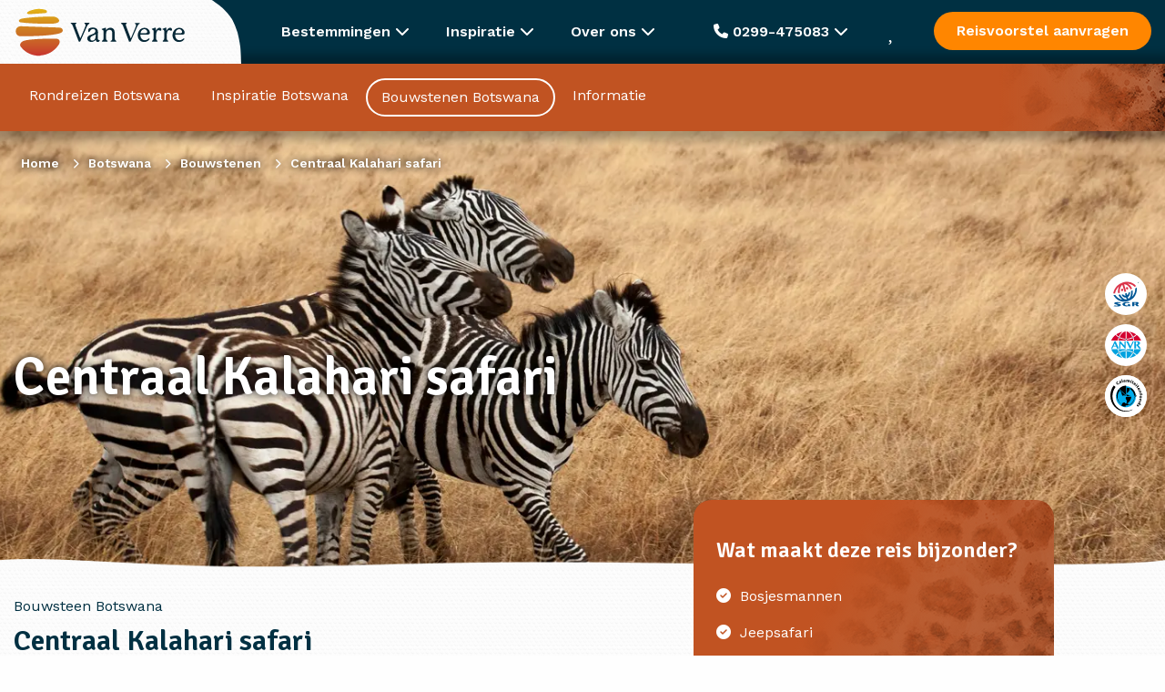

--- FILE ---
content_type: text/html; charset=UTF-8
request_url: https://www.vanverre.nl/botswana/bouwstenen/centraal-kalahari-safari.htm
body_size: 32466
content:
<!DOCTYPE html><html lang="nl"><head><script data-no-optimize="1">var litespeed_docref=sessionStorage.getItem("litespeed_docref");litespeed_docref&&(Object.defineProperty(document,"referrer",{get:function(){return litespeed_docref}}),sessionStorage.removeItem("litespeed_docref"));</script> <script type="litespeed/javascript">window.dataLayer=window.dataLayer||[];function gtag(){dataLayer.push(arguments)}
function consentCookie(name){name=name+"=";let decodedCookie=decodeURIComponent(document.cookie);let ca=decodedCookie.split(';');for(let i=0;i<ca.length;i++){let c=ca[i];while(c.charAt(0)==' '){c=c.substring(1)}
if(c.indexOf(name)==0){return c.substring(name.length,c.length)}}
return""}</script> <script data-cookieconsent="ignore" type="litespeed/javascript">let cookiePolicies=consentCookie('cookiePolicies');gtag("consent","default",{ad_storage:(cookiePolicies=='accept'||cookiePolicies.indexOf('marketing')!==-1)?"granted":"denied",analytics_storage:(cookiePolicies=='accept'||cookiePolicies.indexOf('analytics')!==-1)?"granted":"denied",ad_user_data:(cookiePolicies=='accept'||cookiePolicies.indexOf('marketing')!==-1)?"granted":"denied",ad_personalization:(cookiePolicies=='accept'||cookiePolicies.indexOf('marketing')!==-1)?"granted":"denied",functionality_storage:'granted',personalization_storage:(cookiePolicies=='accept'||cookiePolicies.indexOf('personalisatie')!==-1)?"granted":"denied",security_storage:(cookiePolicies=='accept'||cookiePolicies.indexOf('personalisatie')!==-1)?"granted":"denied",wait_for_update:2000})</script>  <script type="litespeed/javascript">(function(w,d,s,l,i){w[l]=w[l]||[];w[l].push({'gtm.start':new Date().getTime(),event:'gtm.js'});var f=d.getElementsByTagName(s)[0],j=d.createElement(s),dl=l!='dataLayer'?'&l='+l:'';j.async=!0;j.src='https://sst.vanverre.nl/5Xpg9cbrHz.js?tg='+i+dl;f.parentNode.insertBefore(j,f)})(window,document,'script','dataLayer','P9W26N')</script> <meta name="google-site-verification" content="akkG88gr-8vy4UuBFwS1p5yI2UuOQeMo45iNJPrDsDU" /><meta charset="UTF-8"><link rel="preconnect" href="https://fonts.googleapis.com"><link rel="preconnect" href="https://fonts.gstatic.com" crossorigin><link href="https://fonts.googleapis.com/css2?family=Signika:wght@600&family=Work+Sans:wght@400;500;600&display=swap" rel="preload" as="style" onload="this.onload=null; this.rel='stylesheet'"><meta name="viewport" content="width=device-width, initial-scale=1.0, maximum-scale=1"><link rel="icon" type="image/png" href="https://www.vanverre.nl/assets/themes/van-verre-theme/src/images/favicon.png"><link rel="alternate" href="https://www.vanverre.nl/botswana/bouwstenen/centraal-kalahari-safari.htm" hreflang="nl-NL"/><link rel="alternate" href="https://www.vanverre.be/botswana/bouwstenen/centraal-kalahari-safari.htm" hreflang="nl-BE"/><title>Bouwsteen Botswana, Centraal Kalahari Safari - Van Verre</title><meta name='robots' content='index, follow, max-image-preview:large, max-snippet:-1, max-video-preview:-1' /><meta name="description" content="Bouwsteen naar de Kalahariwoestijn voor een avontuurlijke safari inclusief overnachtingen bij Van Verre, reizen op maat bij de Botswana specialist." /><link rel="canonical" href="https://www.vanverre.nl/botswana/bouwstenen/centraal-kalahari-safari.htm" /><meta property="og:locale" content="nl_NL" /><meta property="og:type" content="article" /><meta property="og:title" content="Bouwsteen Botswana, Centraal Kalahari Safari - Van Verre" /><meta property="og:description" content="Bouwsteen naar de Kalahariwoestijn voor een avontuurlijke safari inclusief overnachtingen bij Van Verre, reizen op maat bij de Botswana specialist." /><meta property="og:url" content="http://www.vanverre.nl/botswana/bouwstenen/centraal-kalahari-safari.htm" /><meta property="og:site_name" content="Van Verre" /><meta property="article:modified_time" content="2026-01-11T03:14:00+00:00" /><meta name="twitter:card" content="summary_large_image" /><meta name="twitter:label1" content="Est. reading time" /><meta name="twitter:data1" content="1 minuut" /><link data-optimized="2" rel="stylesheet" href="https://www.vanverre.nl/assets/litespeed/ucss/851219775991d4e297f467b38280c2d6.css?ver=adeef" /><link rel="preload" as="image" href="https://www.vanverre.nl/assets/themes/van-verre-theme/src/images/logo.svg"><link rel="preload" as="image" href="https://media.vanverre.nl/square/2of3fotoswebp/Zebras-Botswana-Unsplash2.webp"></head><body class="wp-singular building_block-template-default single single-building_block postid-56948 wp-theme-van-verre-theme afrika botswana centraal-kalahari-safari vanverre-nl">
<noscript><iframe data-lazyloaded="1" src="about:blank" data-litespeed-src="https://sst.vanverre.nl/5Xpg9cbrHz.html?tg=P9W26N" height="0" width="0" style="display:none;visibility:hidden"></iframe></noscript>
<svg style="display: none" version="2.0">
<defs>
<symbol id="sgr" viewbox="0 0 29 28">
<path fill-rule="evenodd" clip-rule="evenodd" d="M10.5341 1.26164C10.5341 1.26164 18.9473 -1.97286 25.2634 5.04582L23.6778 6.18273C23.6778 6.18273 21.5579 3.14972 15.6779 2.37023C15.6779 2.37023 19.3852 4.0094 20.824 7.98347L19.1407 8.92043C19.1407 8.92043 16.9419 3.34063 12.0476 3.16217L14.3416 11.0455C14.3416 11.0455 13.5718 11.3579 12.4956 11.6602L10.2218 3.84766C10.2218 3.84766 6.61066 5.8823 7.35179 12.7674L5.52109 12.9706C5.52109 12.9706 4.59246 8.70103 6.85931 5.23536C6.85931 5.23536 2.77496 8.47447 2.1209 13.2338L0.203125 13.2756C0.203125 13.2756 0.857028 4.63466 10.5341 1.26164Z" fill="#DB344A"/>
<path fill-rule="evenodd" clip-rule="evenodd" d="M13.0126 13.4342C13.0126 13.4342 14.0304 13.1334 14.8671 12.8483L15.5455 15.1798C15.5455 15.1798 16.834 14.4764 16.9647 12.3969L18.5012 11.7035C18.5012 11.7035 19.0133 15.701 16.1376 17.2144L16.7421 19.291C20.5012 17.1837 19.6689 10.7137 19.6689 10.7137L21.3463 9.78167C22.2282 13.7834 20.528 17.1866 20.528 17.1866C24.6085 13.5406 24.3061 7.91201 24.3061 7.91201L26.0535 6.67871C26.0535 6.67871 27.3519 18.1475 16.4326 21.5785C5.21099 25.1045 0.421875 15.1001 0.421875 15.1001L2.50783 15.0201C2.50783 15.0201 5.19506 19.5705 10.4588 20.2539C10.4588 20.2539 7.32012 18.6524 5.96323 14.7613L7.84366 14.5231C7.84366 14.5231 10.4017 20.2461 14.8893 19.8825L14.2889 17.8189C10.9492 18.2653 9.29808 14.6666 9.29808 14.6666L11.0147 14.303C11.0147 14.303 12.0239 15.9738 13.6914 15.7655L13.0126 13.4342ZM20.9957 22.692H25.6284C26.3121 22.678 27.9931 22.7823 27.9931 23.8912C27.9931 24.7922 26.8379 25.1963 26.6419 25.2194L28.489 27.276H25.7863L24.4622 25.566H23.2637L23.271 27.276H20.9911L20.9957 22.692Z" fill="#005795"/>
<path fill-rule="evenodd" clip-rule="evenodd" d="M23.2812 24.656H24.3412C24.8728 24.6427 25.3876 24.5007 25.3823 24.0875C25.3767 23.6704 24.8237 23.582 24.3217 23.582C23.6886 23.582 23.2854 23.5887 23.2854 23.5887L23.2812 24.656Z" fill="#EEEEEE"/>
<path fill-rule="evenodd" clip-rule="evenodd" d="M10.1407 8.05384C10.3042 8.08831 11.2794 8.33858 11.0233 9.68244C10.7837 10.9417 9.82528 10.8581 9.66128 10.8146C9.48682 10.7683 8.54853 10.4722 8.75647 9.23221C8.98549 7.86891 9.95419 8.01409 10.1407 8.05384Z" fill="#DB344A"/>
<path fill-rule="evenodd" clip-rule="evenodd" d="M27.5814 1.41023H27.6496L27.6939 1.41347C27.7246 1.41535 27.7473 1.41978 27.7624 1.42627C27.7901 1.43736 27.8086 1.48529 27.8187 1.51379C27.825 1.53102 27.829 1.56428 27.831 1.61308C27.8329 1.66255 27.8369 1.69992 27.8432 1.72568H28.0346L28.028 1.70299C28.0255 1.69517 28.0238 1.68711 28.023 1.67893C28.0218 1.67109 28.0212 1.66316 28.0214 1.65522V1.58254C28.0214 1.4998 27.999 1.43889 27.9538 1.4005C27.9293 1.37986 27.8931 1.36434 27.845 1.35393C27.8974 1.34796 27.9415 1.32953 27.9779 1.29934C28.0138 1.26863 28.0317 1.21932 28.0317 1.15091C28.0317 1.06134 27.9977 0.996853 27.9291 0.956761C27.8892 0.933559 27.8389 0.91974 27.7782 0.914963L27.4062 0.913086V1.72585H27.581V1.41023H27.5814Z" fill="#003042"/>
<path fill-rule="evenodd" clip-rule="evenodd" d="M27.7922 1.26118C27.7658 1.2811 27.7289 1.29098 27.6821 1.29098H27.5781V1.05566H27.653C27.7032 1.05566 27.742 1.06128 27.7693 1.07252C27.8108 1.08972 27.8316 1.12054 27.8316 1.16481C27.8314 1.20942 27.8182 1.24143 27.7922 1.26118Z" fill="#6CC72B"/>
<path fill-rule="evenodd" clip-rule="evenodd" d="M14.5561 6.49128C14.4254 6.57522 13.6413 7.26429 14.4143 8.36384C15.1385 9.39378 15.9621 8.87395 16.1019 8.77056C16.2648 8.65063 16.9702 7.95712 16.2823 6.93025C15.5261 5.80101 14.7075 6.39386 14.5561 6.49128Z" fill="#DB344A"/>
<path fill-rule="evenodd" clip-rule="evenodd" d="M5.99698 22.8179C6.92239 22.8645 8.4053 23.1182 8.4053 23.1182L7.58788 23.9038C7.58788 23.9038 4.69239 23.3917 4.67839 23.9731C4.67018 24.308 6.63945 24.7792 7.25087 24.9785C7.71035 25.1281 8.57139 25.4633 8.56865 26.0528C8.56511 26.7929 7.18488 27.6348 4.2857 27.5773C3.11968 27.5543 1.16924 27.3811 0.460938 27.1965L1.53972 26.3991C1.53972 26.3991 2.78605 26.611 3.50127 26.6533C4.08983 26.688 5.00526 26.6187 5.0706 26.2374C5.13595 25.8562 3.68297 25.5417 2.97821 25.3107C2.23724 25.0681 1.22621 24.9024 1.21285 24.1048C1.19531 23.0721 3.28497 22.9126 3.85003 22.8643C4.52582 22.8063 5.31024 22.7833 5.99698 22.8179ZM17.7473 22.9333L18.0308 23.9038C18.0308 23.9038 16.331 23.6496 15.5897 23.6727C14.8487 23.6957 12.8938 23.788 12.9525 25.2204C12.9961 26.2833 14.6652 26.4912 15.3064 26.4912C15.9713 26.4912 16.5574 26.191 16.5574 26.191L16.2523 25.0541L18.3442 25.0495L19.0115 27.277H16.8809L16.8252 27.1005C16.8252 27.1005 15.8293 27.4386 14.6305 27.4386C13.5189 27.4386 10.2521 27.0457 10.2714 25.1281C10.2935 22.9795 14.0611 22.7233 15.2627 22.7019C16.5677 22.6791 17.7473 22.9333 17.7473 22.9333ZM28.2356 0.905627C28.3793 1.07214 28.4186 1.3492 28.3531 1.57099C28.2746 1.79277 28.0784 2.00057 27.869 2.05619C27.5814 2.12545 27.2935 2.01456 27.1237 1.76513C26.993 1.57099 26.9668 1.30774 27.0451 1.08579C27.1369 0.822542 27.3981 0.642042 27.6339 0.614575C27.882 0.600756 28.0917 0.69766 28.2356 0.905627ZM27.6916 0.737581C27.5323 0.737581 27.3968 0.798828 27.2849 0.92081C27.1749 1.04023 27.12 1.18184 27.12 1.34562C27.12 1.51554 27.176 1.6597 27.2878 1.77861C27.3401 1.83606 27.4029 1.88151 27.4724 1.91212C27.5419 1.94273 27.6166 1.95786 27.6918 1.95655C27.8487 1.95655 27.9829 1.89667 28.0941 1.77742C28.1481 1.72116 28.1907 1.65389 28.2195 1.57967C28.2482 1.50546 28.2625 1.42583 28.2614 1.34562C28.2614 1.18235 28.2057 1.04075 28.0951 0.92081C27.9829 0.798657 27.8484 0.737581 27.6916 0.737581Z" fill="#005795"/>
</symbol>
<symbol id="anvr" viewbox="0 0 34 30">
<path d="M26.1678 9.9482H33.6763C32.6139 7.44901 30.9597 5.32711 28.8953 3.81531C27.8126 4.94698 26.6047 5.91699 25.3015 6.70138C25.6687 7.75521 25.9585 8.84113 26.1678 9.9482ZM17.6646 8.93808V9.9482H25.3015C25.1132 8.99999 24.8557 8.07089 24.5314 7.17036C22.3755 8.28595 20.0375 8.88781 17.6646 8.93808ZM17.6646 8.03618C19.9108 7.96403 22.1569 7.38682 24.2105 6.34062C22.7986 2.76911 20.4883 0.388102 17.8571 0.0273438H17.6646V8.03618ZM24.9485 5.79948C26.1107 5.10278 27.189 4.24202 28.1573 3.23809C25.931 1.74549 23.4682 0.753083 20.9055 0.315951C22.6703 1.68683 24.0821 3.59885 24.9485 5.83556M16.8303 0.0273438L16.4132 0.0634196C13.8462 0.424178 11.568 2.76911 10.1561 6.23239C12.2431 7.35532 14.5175 7.97 16.8303 8.03618V0.0273438ZM13.2686 0.388102C10.8157 0.864427 8.4644 1.85574 6.3377 3.31025C7.26824 4.24822 8.26296 5.07796 9.35394 5.7634C10.1991 3.60424 11.5527 1.7456 13.2686 0.388102ZM5.63178 3.81531C3.58456 5.33908 1.94331 7.45863 0.882812 9.9482H8.10252C8.32713 8.79377 8.61592 7.67542 9.03306 6.59315C7.79504 5.84036 6.6513 4.90627 5.63178 3.81531ZM16.7662 8.93808C14.3596 8.86593 11.9851 8.21656 9.80316 7.02606C9.48115 7.97683 9.22371 8.95368 9.03306 9.9482H16.7662V8.93808Z" fill="#D30231"/>
<path d="M16.8438 20.627V21.5144H17.6459V20.627H16.8438Z" fill="#003042"/>
<path d="M9.03209 23.0078C9.12809 23.2896 9.23515 23.5665 9.35296 23.8376L10.1552 23.3686L9.83428 22.5388C9.55157 22.6846 9.27332 22.841 9 23.0078M24.2095 23.2243L24.9796 23.6933L25.3005 22.8274L24.4983 22.3945C24.4341 22.6831 24.3058 22.9717 24.2095 23.2243Z" fill="#003042"/>
<path d="M17.2714 8.01855H16.8125V8.91684H17.6275V8.01855H17.2714Z" fill="#003042"/>
<path d="M25.2953 6.70061L24.9745 5.87087L24.1723 6.30378L24.5252 7.13352L25.2953 6.70061ZM9.37989 5.76264L9.02692 6.59238L9.79703 7.06137C9.89165 6.76718 9.99873 6.47824 10.1179 6.19555L9.37989 5.72656M8.12847 19.5797H0.908763C1.97944 22.0728 3.63185 24.1924 5.68981 25.7126C6.70678 24.6443 7.83863 23.7232 9.05901 22.9708C8.6533 21.8764 8.3417 20.7409 8.12847 19.5797ZM16.7921 19.5797H9.02692C9.21945 20.5898 9.50824 21.5639 9.82911 22.5379C12.0111 21.3474 14.3856 20.7341 16.7921 20.662V19.5797ZM16.7921 21.5639C14.4818 21.636 12.2357 22.2493 10.15 23.3677C11.4977 26.6145 13.5513 28.8873 15.9578 29.4645L16.7921 29.5005V21.5639ZM9.37989 23.8366C8.30273 24.4909 7.30061 25.2905 6.39574 26.2176C8.48143 27.6246 10.7917 28.5987 13.1662 29.0676C11.5185 27.7268 10.2129 25.923 9.37989 23.8366ZM26.1617 19.5797C25.9519 20.6984 25.6622 21.7963 25.2953 22.8626C26.5935 23.6385 27.7918 24.6094 28.8571 25.7487C30.9172 24.2312 32.5702 22.1109 33.6381 19.6158H26.1617V19.5797ZM17.6264 20.662C20.01 20.7083 22.3591 21.3102 24.5252 22.4297C24.831 21.5129 25.0777 20.5725 25.2632 19.6158H17.6264V20.662ZM21.0277 29.1398C23.5436 28.695 25.9612 27.7156 28.1511 26.2537C27.1885 25.2436 26.1296 24.4139 24.9745 23.6923C24.1276 25.8804 22.7623 27.7648 21.0277 29.1398ZM17.6264 29.5005L18.2361 29.4645C20.7068 28.9594 22.8246 26.5784 24.2044 23.2594C22.1444 22.1731 19.9015 21.595 17.6264 21.5639V29.5005ZM5.59355 10.5607L9.3478 18.7139H7.32628L6.33157 16.5493H3.21907L2.16018 18.7139H0.8125L4.72719 10.5607H5.59355ZM3.57203 15.7917H5.9786L4.79136 13.2303L3.57203 15.7917Z" fill="#00A2DF"/>
<path d="M9.76562 10.7676H11.0202L15.6024 15.8471V10.7676H16.8409V18.8594H15.9938L11.0202 13.2496V18.7476H9.76562V10.7676Z" fill="#00A2DF"/>
<path d="M19.436 10.7676L22.0993 16.2655L24.5604 10.7676H25.8343L22.2019 18.8594H21.2842L17.3984 10.7676H19.436Z" fill="#00A2DF"/>
<path d="M26.3516 10.7774H29.3678C29.831 10.7685 30.2937 10.8169 30.7476 10.9217C31.0684 11.0299 31.4214 11.1742 31.7102 11.3907C31.9525 11.5588 32.1516 11.7951 32.2878 12.0761C32.4024 12.3057 32.4678 12.5622 32.479 12.8252C32.4901 13.0882 32.4466 13.3505 32.3519 13.5913C32.2557 13.8078 32.1273 13.9882 31.9669 14.1325C31.7921 14.3147 31.5981 14.4722 31.3893 14.6014C31.1647 14.7457 30.908 14.854 30.6513 14.9261L33.5392 18.7502H31.3893L28.694 15.1426H28.341V18.7502H26.3516V10.7774ZM28.0522 14.4211H28.4693C28.8898 14.4527 29.3076 14.3258 29.6566 14.0603C29.8015 13.9327 29.9216 13.7731 30.0095 13.5913C30.092 13.4076 30.1376 13.2058 30.1432 13.0001C30.1487 12.7944 30.1141 12.5898 30.0416 12.4008C29.941 12.1416 29.7748 11.9213 29.5637 11.7673C29.3527 11.6134 29.106 11.5326 28.8544 11.535H28.0522V14.4211Z" fill="#00A2DF"/>
</symbol>
<symbol id="calamiteitenfonds" viewbox="0 0 46 46">
<circle cx="23" cy="23" r="23" fill="white"/>
<path fill-rule="evenodd" clip-rule="evenodd" d="M5.96094 22.4419C5.96094 18.2035 7.37475 14.315 9.72957 11.2778L11.6559 13.0631C9.52892 15.8318 8.25451 19.3651 8.25451 23.2135C8.25451 32.0988 15.049 39.3021 23.431 39.3021C25.8301 39.3021 28.0997 38.7114 30.1167 37.6608L30.3359 37.9892C28.0159 39.2957 25.3692 40.0361 22.5589 40.0361C13.392 40.0363 5.96094 32.1586 5.96094 22.4419ZM15.4022 8.72116C15.2668 8.93706 15.0812 9.16727 14.858 9.33321C14.361 9.7018 13.7937 9.6435 13.4432 9.11282C13.1104 8.60862 13.1791 8.00341 13.6618 7.64486C13.8957 7.47124 14.1485 7.37599 14.4525 7.34097L14.1209 6.71526C13.8246 6.81926 13.5312 6.94462 13.272 7.13746C12.4309 7.76146 12.1188 8.69127 12.7409 9.63303C13.417 10.6566 14.4436 10.4379 15.1236 9.93286C15.4709 9.67532 15.6483 9.45707 15.8085 9.26295L15.4022 8.72116ZM18.3603 8.25925C18.2558 8.09567 18.1758 7.92098 18.1045 7.74245L17.7662 6.89742C17.489 6.20487 16.9169 6.16921 16.3708 6.41479C16.0543 6.55702 15.7982 6.72872 15.5811 6.96042L15.8057 7.48619C15.9626 7.27199 16.1816 7.11674 16.4199 7.00975C16.687 6.88952 16.9375 6.87415 17.0654 7.18145C16.9435 7.21312 16.8241 7.25489 16.7084 7.30638C16.3138 7.48363 15.6361 7.88639 15.9133 8.57872C16.1105 9.07075 16.5773 9.12286 17.0005 8.93258C17.3047 8.79612 17.4596 8.57723 17.5144 8.21846L17.5229 8.21483C17.57 8.33207 17.6291 8.44419 17.6822 8.56442L18.3603 8.25925ZM16.5809 8.2112C16.4939 7.99359 16.658 7.82211 16.9085 7.70999C17.0193 7.65959 17.1296 7.62009 17.2261 7.58207C17.3321 7.84795 17.2638 8.19732 16.9842 8.32331C16.8118 8.40062 16.6435 8.36837 16.5809 8.2112ZM19.002 8.11339L19.7778 7.89279L18.9117 4.46484L18.1355 4.68544L19.002 8.11339ZM22.6908 7.45864C22.633 7.2705 22.602 7.07937 22.5794 6.88675L22.4741 5.97594C22.3876 5.22915 21.8471 5.02756 21.2581 5.10422C20.9168 5.14843 20.6257 5.23833 20.3564 5.39764L20.4361 5.9689C20.6422 5.80852 20.8934 5.72374 21.1505 5.69021C21.4382 5.65262 21.6832 5.71114 21.7265 6.04385C21.601 6.03861 21.4754 6.04389 21.3508 6.05966C20.9253 6.11497 20.1692 6.30332 20.2556 7.05054C20.3169 7.58079 20.7522 7.76765 21.2087 7.70828C21.5365 7.66557 21.7424 7.5005 21.8886 7.17184L21.8973 7.17034C21.912 7.29762 21.9398 7.42255 21.9594 7.55346L22.6908 7.45864ZM20.993 6.89294C20.9658 6.65824 21.1682 6.54122 21.4382 6.50619C21.5578 6.49018 21.6739 6.48484 21.7766 6.4763C21.8097 6.76288 21.6531 7.07852 21.3516 7.1176C21.1656 7.14194 21.0127 7.06207 20.993 6.89294ZM23.2751 7.36382L24.0664 7.51181L24.2368 6.48655C24.3238 5.96527 24.5299 5.75855 24.8114 5.81151C25.0356 5.85336 25.0942 6.07567 25.0487 6.35051L24.8311 7.65489L25.6232 7.80267L25.7933 6.77741C25.8803 6.25591 26.0864 6.0494 26.3674 6.10237C26.5916 6.14401 26.6502 6.36653 26.6047 6.64073L26.3871 7.94554L27.1789 8.09353L27.417 6.66294C27.5264 6.00648 27.4426 5.58215 26.7832 5.45893C26.4579 5.39828 26.1313 5.48114 25.8928 5.77285C25.8219 5.43288 25.5791 5.23406 25.2534 5.17298C24.893 5.10507 24.5515 5.19968 24.3349 5.51979L24.3259 5.51809L24.4006 5.07091L23.6796 4.93615L23.2751 7.36382ZM27.8201 8.36688L28.5697 8.67247L29.4027 6.37144L28.6531 6.06564L27.8201 8.36688ZM29.7505 5.4128L29 5.10721L28.7891 5.69042L29.5391 5.99559L29.7505 5.4128ZM29.7934 7.16607L30.2061 7.38027L29.7913 8.28146C29.549 8.80915 29.5659 9.19141 30.212 9.52583C30.3929 9.61894 30.541 9.66443 30.685 9.71781L30.8905 9.20721C30.8117 9.18329 30.7279 9.16044 30.656 9.12328C30.4273 9.00476 30.4294 8.83755 30.5533 8.56975L30.9282 7.75334L31.4338 8.01473L31.6806 7.47893L31.1749 7.21754L31.5114 6.48612L30.6937 6.35265L30.465 6.85001L30.0393 6.63048L29.7934 7.16607ZM33.4506 10.6621L33.5415 10.5396C33.9675 9.96126 34.0979 9.24672 33.4192 8.68422C32.849 8.21269 32.1633 8.24409 31.6903 8.88539C31.2177 9.52647 31.4006 10.285 32.0058 10.786C32.2415 10.981 32.5011 11.1362 32.7683 11.2195L33.1168 10.7459C32.873 10.7013 32.6433 10.5936 32.4483 10.4321C32.1383 10.1755 32.0219 9.91065 32.1846 9.61339L33.4506 10.6621ZM32.4578 9.22728C32.6369 9.01523 32.8805 8.92318 33.1093 9.11282C33.362 9.3221 33.3257 9.58648 33.1613 9.81007L32.4578 9.22728ZM33.3156 11.8788L33.8936 12.4703L35.5085 10.6974L34.9305 10.1061L33.3156 11.8788ZM36.1813 9.95913L35.6034 9.36759L35.1946 9.81669L35.7718 10.408L36.1813 9.95913ZM35.632 11.6708L35.9148 12.0549L35.1692 12.6725C34.7337 13.0336 34.5912 13.3856 35.033 13.9861C35.1569 14.1535 35.2712 14.2631 35.3785 14.3784L35.774 14.0153C35.7133 13.9566 35.6477 13.8977 35.5981 13.8302C35.4412 13.6175 35.5127 13.4687 35.7343 13.2852L36.4092 12.7259L36.7563 13.1959L37.1989 12.8284L36.853 12.3586L37.4578 11.8578L36.7782 11.3579L36.3667 11.6987L36.0752 11.3037L35.632 11.6708ZM37.5498 16.4266L37.6794 16.3531C38.2908 16.0087 38.6834 15.412 38.2795 14.6056C37.9394 13.9289 37.3006 13.6623 36.6229 14.044C35.9454 14.4262 35.8217 15.198 36.1819 15.9162C36.3227 16.1964 36.4998 16.4499 36.7124 16.6412L37.2128 16.3591C37.0069 16.2131 36.8383 16.0154 36.722 15.7836C36.5371 15.4158 36.5325 15.1243 36.7952 14.9223L37.5498 16.4266ZM37.1928 14.6876C37.4376 14.571 37.6961 14.5915 37.8315 14.8629C37.9829 15.1638 37.848 15.3896 37.6115 15.523L37.1928 14.6876ZM36.9596 17.3743L37.2073 18.1839L38.1411 17.8627C38.6163 17.6993 38.8855 17.7954 38.9878 18.129C39.0551 18.3494 38.9618 18.5504 38.5464 18.6936L37.4765 19.0618L37.7243 19.8722L39.1042 19.3971C39.5622 19.2391 39.9081 18.8365 39.7126 18.1978C39.5996 17.8285 39.3601 17.5526 38.9922 17.5003L38.9894 17.4913L39.3966 17.351L39.1707 16.6128L36.9596 17.3743ZM37.8586 20.7924L37.9562 21.6379L39.706 21.4105L39.7757 22.0116L40.3339 21.9388L40.2642 21.3379L40.4055 21.3195C40.6317 21.2904 40.7832 21.3562 40.808 21.5721C40.8229 21.699 40.8178 21.7714 40.8037 21.8448L41.3593 21.8248C41.3644 21.7146 41.3751 21.5704 41.3535 21.3868C41.2751 20.7109 40.9963 20.3991 40.3096 20.4881L40.1679 20.5063L40.1085 19.9946L39.5509 20.0672L39.6083 20.565L37.8586 20.7924ZM38.0027 23.9919C37.9894 24.806 38.4253 25.434 39.1929 25.4483C39.9645 25.4624 40.421 24.8517 40.4347 24.0378C40.4484 23.2242 40.012 22.5957 39.24 22.5818C38.4725 22.5669 38.016 23.1787 38.0027 23.9919ZM38.565 24.0028C38.5716 23.6096 38.882 23.455 39.2259 23.4614C39.5738 23.4678 39.8795 23.6346 39.8724 24.0273C39.8662 24.4194 39.5557 24.5745 39.2074 24.5683C38.8639 24.5621 38.5581 24.3955 38.565 24.0028ZM37.911 25.9314L37.7438 26.7647L38.7044 26.9812C39.1935 27.0914 39.3806 27.3171 39.312 27.6601C39.2666 27.8869 39.0908 28.0116 38.6631 27.9149L37.5633 27.6667L37.3961 28.4998L38.815 28.8199C39.2864 28.9258 39.7759 28.761 39.9073 28.1036C39.9836 27.7237 39.9064 27.3583 39.6121 27.1179L39.6137 27.1083L40.0332 27.2031L40.1855 26.4439L37.911 25.9314ZM39.0976 33.0399L39.4518 32.2698L38.2646 31.6565L38.2682 31.6473C38.5996 31.576 38.7942 31.3563 38.9354 31.05C39.2171 30.438 38.8301 29.8221 38.3166 29.5564C37.6989 29.2367 37.0228 29.3243 36.7194 29.9831C36.5576 30.3359 36.603 30.744 36.7907 30.9625L36.7867 30.9708L36.4136 30.7777L36.0891 31.4842L39.0976 33.0399ZM37.937 30.3387C38.2136 30.4824 38.3778 30.7726 38.2412 31.0701C38.1117 31.3507 37.797 31.4197 37.4807 31.2557C37.1749 31.0983 37.0448 30.7671 37.1624 30.5119C37.2952 30.2229 37.604 30.1666 37.937 30.3387ZM35.8648 31.9474C35.6674 32.1065 35.4966 32.2985 35.2897 32.6122C34.9883 33.069 34.7955 33.6483 35.3038 34.0259C36.0282 34.5636 36.4799 33.3508 36.7762 33.5708C36.882 33.6496 36.7952 33.8392 36.6948 33.9902C36.58 34.1647 36.3898 34.3528 36.2093 34.4378L36.63 34.832C36.862 34.6691 37.0494 34.4444 37.2079 34.204C37.4743 33.8004 37.5972 33.2105 37.1588 32.8849C36.4714 32.3747 36.0421 33.5351 35.721 33.2957C35.5892 33.1982 35.6596 33.042 35.7544 32.8994C35.9208 32.6472 36.1455 32.4561 36.3183 32.3418L35.8648 31.9474Z" fill="black"/>
<path fill-rule="evenodd" clip-rule="evenodd" d="M12 23.6992C12 17.2811 16.9081 12.0781 22.9626 12.0781C29.0172 12.0781 33.9252 17.2811 33.9252 23.6992C33.9252 30.1176 29.0172 35.3206 22.9626 35.3206C16.9081 35.3206 12 30.1176 12 23.6992Z" fill="#00ACEC"/>
<path fill-rule="evenodd" clip-rule="evenodd" d="M22.7349 24.017V34.6511C20.9911 34.6511 19.3519 34.1768 17.9258 33.3428L22.7349 24.017ZM22.8018 22.2817L15.3508 15.3152C13.7816 17.1831 12.8281 19.6451 12.8281 22.3434C12.8281 26.3332 14.7853 29.7588 17.8633 31.558L22.8018 22.2817ZM23.2128 21.9127V11.5094C20.3039 11.3499 17.5887 12.7474 15.7259 14.966L23.2128 21.9127ZM27.5666 32.0741C26.0938 32.9352 24.4388 33.3856 22.7569 33.383V27.2583L27.5666 32.0741ZM32.2948 23.4361L34.5749 23.4502C34.5749 22.8792 34.5328 22.3188 34.4502 21.7728L32.2948 23.4361ZM31.5798 23.3298L23.8478 23.3065L23.8862 19.4517L28.556 13.9997C31.2666 15.5251 33.234 18.3361 33.7348 21.666L31.5798 23.3298Z" fill="black"/>
<path fill-rule="evenodd" clip-rule="evenodd" d="M32.532 23.9278C32.532 27.9178 30.4465 31.2375 27.3677 33.0373L22.7344 28.2085V23.9658L32.532 23.9278ZM28.4025 14.9564C27.0093 14.1723 25.566 13.7285 23.878 13.7285V20.4082L28.4025 14.9564Z" fill="black"/>
<path fill-rule="evenodd" clip-rule="evenodd" d="M17.7653 31.6739C18.1635 31.9731 18.0648 30.7278 18.8658 30.6091C20.2927 30.399 21.0885 29.7305 21.4868 29.9413C22.9886 30.7372 20.4916 30.7154 24.1075 31.2423C24.8338 31.3484 24.9728 31.3322 25.6007 31.6645C26.2641 32.0164 26.369 32.8444 26.911 32.581C30.0768 31.0409 32.2755 27.6505 32.2755 23.7163C32.2755 20.1006 30.4187 16.9443 27.6606 15.2615C26.3118 14.4382 27.133 15.8005 26.9613 16.2955C26.7288 16.9637 26.1346 18.4093 25.2357 18.9685C23.7096 19.918 23.046 20.7976 23.4109 21.0436C24.0042 21.4434 25.2042 21.5094 25.6009 21.8171C27.4589 23.2597 28.6801 22.6472 28.8852 23.1183C29.0847 23.576 28.8828 24.3597 28.8526 24.5254C28.6574 25.5953 28.1334 27.2847 27.1158 28.6675C25.8666 30.3637 24.8376 31.1727 23.8095 30.8564C23.4989 30.7601 24.3871 28.1808 23.8426 27.5151C21.686 24.8769 23.5158 23.3724 23.312 23.681C23.1786 23.8828 23.4546 22.2455 23.312 22.4855C22.8833 23.2059 21.4541 22.0631 20.7903 22.134C20.2704 22.1891 20.0935 22.9428 19.4964 22.5908C18.7157 22.1315 18.6217 20.8337 18.3684 20.7622C17.8708 20.6214 18.6714 19.4213 17.9037 18.8278C16.3114 17.5969 17.1208 16.2517 16.6097 16.788C14.926 18.5549 13.8828 21.0065 13.8828 23.7165C13.8828 27.0013 15.4159 29.9069 17.7653 31.6739Z" fill="#00ACEC"/>
</symbol>
</defs>
</svg><div class="fixed-bar"><div class="top-bar"><div class="row"><div class="columns small-12"><div class="logo-box">
<svg width="311" height="70" viewBox="0 0 311 70" fill="none" xmlns="http://www.w3.org/2000/svg" xmlns:xlink="http://www.w3.org/1999/xlink">
<path d="M85.9167 -22.9843C108.526 -23.086 137.726 -22.6793 150.806 -22.1709C163.885 -21.6625 180.817 -20.7474 188.319 -20.1373C195.822 -19.5273 207.482 -18.3071 214.174 -17.4937C220.865 -16.6803 231.815 -14.8501 238.507 -13.5283C245.199 -12.2065 255.439 -9.46118 261.319 -7.42763C267.2 -5.39407 274.906 -2.0387 278.556 -0.00514793C282.206 2.02841 288.086 6.50222 291.736 9.95926C295.487 13.518 299.746 18.8052 301.571 22.1606C303.294 25.4143 305.626 31.4133 306.843 35.277C307.958 39.1408 309.378 46.2582 309.986 51.0371C310.493 55.8159 311 65.882 311 73.4062C311 80.9303 310.493 90.9964 309.986 95.7753C309.378 100.554 307.958 107.672 306.843 111.535C305.626 115.399 303.294 121.398 301.571 124.652C299.746 128.007 295.487 133.294 291.736 136.853C288.086 140.31 282.206 144.784 278.556 146.817C274.906 148.851 267.2 152.206 261.319 154.24C255.439 156.273 245.199 159.019 238.507 160.341C231.815 161.662 220.865 163.493 214.174 164.306C207.482 165.119 195.822 166.34 188.319 166.95C180.817 167.56 163.885 168.475 150.806 168.983C137.726 169.492 110.554 170 90.4792 170C70.4041 170 -99.1181 169.492 -112.806 168.983C-126.493 168.373 -143.324 167.458 -150.319 166.95C-157.315 166.34 -168.671 165.221 -175.667 164.306C-182.663 163.493 -192.903 161.866 -198.479 160.747C-204.056 159.629 -213.181 157.392 -218.757 155.663C-224.333 153.935 -232.951 150.376 -238.021 147.834C-244.814 144.377 -248.971 141.327 -254.243 136.04C-259.008 131.261 -262.456 126.584 -264.585 122.211C-266.308 118.551 -268.438 112.857 -269.35 109.502C-270.161 106.146 -271.378 99.0289 -271.986 93.7417C-272.493 88.4545 -273 79.3035 -273 73.4062C-273 67.5089 -272.493 58.3579 -271.986 53.0706C-271.378 47.7834 -270.161 40.6659 -269.35 37.3106C-268.438 33.9552 -266.308 28.2613 -264.585 24.6009C-262.456 20.2287 -259.008 15.5515 -254.243 10.7727C-248.971 5.48545 -244.814 2.43512 -238.021 -1.02192C-232.951 -3.56387 -224.333 -7.12259 -218.757 -8.85112C-213.181 -10.5796 -204.056 -12.8165 -198.479 -13.935C-192.903 -15.0535 -182.663 -16.6803 -175.667 -17.4937C-168.671 -18.4088 -157.113 -19.5273 -149.813 -20.1373C-142.513 -20.7474 -127.71 -21.6625 -116.861 -22.0692C-106.013 -22.4759 63.3069 -22.9843 85.9167 -22.9843Z" fill="url(#pattern0)"/>
<defs>
<pattern id="pattern0" patternContentUnits="objectBoundingBox" width="0.0256849" height="0.0803109">
<use xlink:href="#image0_2059_36661" transform="scale(0.000856164 0.00259067)"/>
</pattern>
<image id="image0_2059_36661" width="30" height="31" xlink:href="[data-uri]"/>
</defs>
</svg>
<a href="https://www.vanverre.nl" class="logo-wrapper">
<img src="https://www.vanverre.nl/assets/themes/van-verre-theme/src/images/logo.svg" alt="Van Verre Logo" class="logo" width="190" height="101">
</a></div><div class="top-bar-menus">
<span class="top-bar-menu">
Bestemmingen <i class="fa-solid fa-chevron-down"></i><div class="top-bar-destinations top-bar-sub-menu"><div class="top-bar-destinations-inner"><div><ul><li><a href="/azie">Azië</a></li><li><a href="/cambodja/rondreizen">Cambodja</a></li><li><a href="/indonesie/rondreizen">Indonesië</a></li><li><a href="/japan/rondreizen">Japan</a></li><li><a href="/laos/rondreizen">Laos</a></li><li><a href="/maleisie/rondreizen">Maleisië</a></li><li><a href="/sri-lanka/rondreizen">Sri Lanka &amp; Malediven</a></li><li><a href="/thailand/rondreizen">Thailand</a></li><li><a href="/vietnam/rondreizen">Vietnam</a></li></ul></div><div><ul><li><a href="/afrika">Afrika</a></li><li><a href="/botswana/rondreizen">Botswana</a></li><li><a href="/kenia/rondreizen">Kenia</a></li><li><a href="/mauritius/vakantie">Mauritius</a></li><li><a href="/namibie/rondreizen">Namibië</a></li><li><a href="/tanzania/rondreizen">Tanzania</a></li><li><a href="/zuid-afrika/rondreizen">Zuid-Afrika</a></li></ul></div><div><ul><li><a href="/noord-amerika">Noord-Amerika</a></li><li><a href="/amerika/rondreizen">Amerika</a></li><li><a href="/canada/rondreizen">Canada</a></li></ul></div><div><ul><li><a href="/latijns-amerika">Latijns-Amerika</a></li><li><a href="/argentinie/rondreizen">Argentinië</a></li><li><a href="/bolivia/rondreizen">Bolivia</a></li><li><a href="/chili/rondreizen">Chili</a></li><li><a href="/colombia/rondreizen">Colombia</a></li><li><a href="/costa-rica/rondreizen">Costa Rica</a></li><li><a href="/ecuador/rondreizen">Ecuador</a></li><li><a href="/nicaragua/rondreizen">Nicaragua</a></li><li><a href="/panama/rondreizen">Panama</a></li><li><a href="/peru/rondreizen">Peru</a></li></ul></div><div><ul><li><a href="/oceanie">Oceanië</a></li><li><a href="/australie/rondreizen">Australië</a></li><li><a href="/nieuw-zeeland/rondreizen">Nieuw-Zeeland</a></li></ul></div></div></div>
</span>
<span class="top-bar-menu">
Inspiratie <i class="fa-solid fa-chevron-down"></i><div class="top-bar-inspiration top-bar-sub-menu"><ul id="menu-inspiratie-menu" class="link-list"><li id="menu-item-82317" class="menu-item menu-item-type-custom menu-item-object-custom menu-item-82317"><a href="/blog">Blogs</a></li><li id="menu-item-85008" class="menu-item menu-item-type-post_type menu-item-object-about menu-item-85008"><a href="https://www.vanverre.nl/over-van-verre/reisverhalen">Ervaringen van onze reizigers</a></li><li id="menu-item-85298" class="menu-item menu-item-type-post_type menu-item-object-about menu-item-85298"><a href="https://www.vanverre.nl/over-van-verre/infodagen">Inspiratiedagen &#038; Beurzen</a></li><li id="menu-item-85011" class="menu-item menu-item-type-post_type menu-item-object-about menu-item-85011"><a href="https://www.vanverre.nl/over-van-verre/luchtvaartmaatschappijen">Luchtvaartmaatschappijen</a></li><li id="menu-item-85009" class="menu-item menu-item-type-post_type menu-item-object-about menu-item-85009"><a href="https://www.vanverre.nl/over-van-verre/acties">Leuke acties</a></li><li id="menu-item-82318" class="menu-item menu-item-type-post_type menu-item-object-page menu-item-82318"><a href="https://www.vanverre.nl/over-van-verre/nieuwsbrief">Onze nieuwsbrief ontvangen</a></li></ul></div>
</span>
<span class="top-bar-menu">
Over ons <i class="fa-solid fa-chevron-down"></i><div class="top-bar-about top-bar-sub-menu"><ul id="menu-over-ons" class="link-list"><li id="menu-item-84809" class="menu-item menu-item-type-post_type menu-item-object-about menu-item-84809"><a href="https://www.vanverre.nl/over-van-verre/contact">Contact</a></li><li id="menu-item-84811" class="menu-item menu-item-type-post_type menu-item-object-about menu-item-84811"><a href="https://www.vanverre.nl/over-van-verre/ons-verhaal">Ons verhaal</a></li><li id="menu-item-84812" class="menu-item menu-item-type-post_type menu-item-object-about menu-item-84812"><a href="https://www.vanverre.nl/over-van-verre/medewerkers">Onze reisspecialisten</a></li><li id="menu-item-84813" class="menu-item menu-item-type-post_type menu-item-object-about menu-item-84813"><a href="https://www.vanverre.nl/over-van-verre/zekerheden">Zekerheden</a></li><li id="menu-item-84815" class="menu-item menu-item-type-post_type menu-item-object-about menu-item-84815"><a href="https://www.vanverre.nl/over-van-verre/van-offerte-tot-reis">Onze werkwijze</a></li><li id="menu-item-84816" class="menu-item menu-item-type-post_type menu-item-object-about menu-item-84816"><a href="https://www.vanverre.nl/over-van-verre/duurzaam-reizen">Verantwoord reizen</a></li><li id="menu-item-84817" class="menu-item menu-item-type-post_type menu-item-object-about menu-item-84817"><a href="https://www.vanverre.nl/over-van-verre/vacature">Werken bij Van Verre</a></li><li id="menu-item-85413" class="menu-item menu-item-type-post_type menu-item-object-page menu-item-85413"><a href="https://www.vanverre.nl/uitleg-belgische-bezoekers">Reizen vanuit België?</a></li></ul></div>
</span></div><div class="top-bar-menu top-bar-contact-wrapper">
<i class="fa-solid fa-phone"></i> 0299-475083 <i class="fa-solid fa-chevron-down"></i><div class="top-bar-sub-menu top-bar-contact"><div class="heading">Kunnen wij je helpen?</div>
<picture>
<source srcset="https://media.vanverre.nl/reisvoorstel/3picswebp/VanVerre-collega-Ingrid-e334012b.webp" type="image/webp" />
<img data-lazyloaded="1" src="[data-uri]" width="491" height="520" data-src="https://media.vanverre.nl/reisvoorstel/3picswebp/VanVerre-collega-Ingrid-e334012b.webp" alt="Ingrid - Botswana specialist" loading="lazy">
</picture><div class="specialist">
Ingrid                                    <span>Botswana specialist</span></div><div class="contact-us">Bel ons gerust op <span>0299 475 083</span></div><div class="opening-times"><p>Onze openingstijden zijn maandag t/m vrijdag van 09.00 tot 17.30 uur</p></div>
<a href="https://www.vanverre.nl/over-van-verre/contact" class="button button-cta">Contact</a></div></div>
<a href="tel:0299 475 083" aria-label="Telefoonnummer: 0299 475 083" class="mobile-phone hide-for-medium"><i class="fa-solid fa-phone"></i></a><div class="favorites ">
<i class="fa-regular fa-heart"></i><div class="favourites-counter"></div></div><div class="top-bar-offer">
<a href="https://www.vanverre.nl/offerte?bouwsteen=centraal-kalahari-safari" class="button button-cta">Reisvoorstel aanvragen</a></div><div class="top-bar-mobile-menu">
<i class="fa-solid fa-bars"></i></div></div></div></div><div class="mobile-menu"><ul><li data-mobile="asia">Azië</li><li data-mobile="africa">Afrika</li><li data-mobile="northAmerica">Noord-Amerika</li><li data-mobile="latinAmerica">Latijns-Amerika</li><li data-mobile="oceanic">Oceanië</li><li data-mobile="inspiration">Inspiratie</li><li data-mobile="about">Over ons</li><li><a href="https://www.vanverre.nl/over-van-verre/contact">Contact</a></li></ul><ul class="mobile-sub-menu" data-mobile-asia><li data-mobile-back><i class="fa-solid fa-chevron-left"></i>&nbsp;Terug</li><li><a href="/cambodja/rondreizen">Cambodja</a></li><li><a href="/indonesie/rondreizen">Indonesië</a></li><li><a href="/japan/rondreizen">Japan</a></li><li><a href="/laos/rondreizen">Laos</a></li><li><a href="/maleisie/rondreizen">Maleisië</a></li><li><a href="/sri-lanka/rondreizen">Sri Lanka &amp; Malediven</a></li><li><a href="/thailand/rondreizen">Thailand</a></li><li><a href="/vietnam/rondreizen">Vietnam</a></li></ul><ul class="mobile-sub-menu" data-mobile-africa><li data-mobile-back><i class="fa-solid fa-chevron-left"></i>&nbsp;Terug</li><li><a href="/botswana/rondreizen">Botswana</a></li><li><a href="/kenia/rondreizen">Kenia</a></li><li><a href="/mauritius/vakantie">Mauritius</a></li><li><a href="/namibie/rondreizen">Namibië</a></li><li><a href="/tanzania/rondreizen">Tanzania</a></li><li><a href="/zuid-afrika/rondreizen">Zuid-Afrika</a></li></ul><ul class="mobile-sub-menu" data-mobile-latinAmerica><li data-mobile-back><i class="fa-solid fa-chevron-left"></i>&nbsp;Terug</li><li><a href="/argentinie/rondreizen">Argentinië</a></li><li><a href="/bolivia/rondreizen">Bolivia</a></li><li><a href="/chili/rondreizen">Chili</a></li><li><a href="/colombia/rondreizen">Colombia</a></li><li><a href="/costa-rica/rondreizen">Costa Rica</a></li><li><a href="/ecuador/rondreizen">Ecuador</a></li><li><a href="/nicaragua/rondreizen">Nicaragua</a></li><li><a href="/panama/rondreizen">Panama</a></li><li><a href="/peru/rondreizen">Peru</a></li></ul><ul class="mobile-sub-menu" data-mobile-northAmerica><li data-mobile-back><i class="fa-solid fa-chevron-left"></i>&nbsp;Terug</li><li><a href="/amerika/rondreizen">Amerika</a></li><li><a href="/canada/rondreizen">Canada</a></li></ul><ul class="mobile-sub-menu" data-mobile-oceanic><li data-mobile-back><i class="fa-solid fa-chevron-left"></i>&nbsp;Terug</li><li><a href="/australie/rondreizen">Australië</a></li><li><a href="/nieuw-zeeland/rondreizen">Nieuw-Zeeland</a></li></ul><ul class="mobile-sub-menu" data-mobile-inspiration><li data-mobile-back><i class="fa-solid fa-chevron-left"></i>&nbsp;Terug</li><li class="menu-item menu-item-type-custom menu-item-object-custom menu-item-82317"><a href="/blog">Blogs</a></li><li class="menu-item menu-item-type-post_type menu-item-object-about menu-item-85008"><a href="https://www.vanverre.nl/over-van-verre/reisverhalen">Ervaringen van onze reizigers</a></li><li class="menu-item menu-item-type-post_type menu-item-object-about menu-item-85298"><a href="https://www.vanverre.nl/over-van-verre/infodagen">Inspiratiedagen &#038; Beurzen</a></li><li class="menu-item menu-item-type-post_type menu-item-object-about menu-item-85011"><a href="https://www.vanverre.nl/over-van-verre/luchtvaartmaatschappijen">Luchtvaartmaatschappijen</a></li><li class="menu-item menu-item-type-post_type menu-item-object-about menu-item-85009"><a href="https://www.vanverre.nl/over-van-verre/acties">Leuke acties</a></li><li class="menu-item menu-item-type-post_type menu-item-object-page menu-item-82318"><a href="https://www.vanverre.nl/over-van-verre/nieuwsbrief">Onze nieuwsbrief ontvangen</a></li></ul><ul class="mobile-sub-menu" data-mobile-about><li data-mobile-back><i class="fa-solid fa-chevron-left"></i>&nbsp;Terug</li><li class="menu-item menu-item-type-post_type menu-item-object-about menu-item-84809"><a href="https://www.vanverre.nl/over-van-verre/contact">Contact</a></li><li class="menu-item menu-item-type-post_type menu-item-object-about menu-item-84811"><a href="https://www.vanverre.nl/over-van-verre/ons-verhaal">Ons verhaal</a></li><li class="menu-item menu-item-type-post_type menu-item-object-about menu-item-84812"><a href="https://www.vanverre.nl/over-van-verre/medewerkers">Onze reisspecialisten</a></li><li class="menu-item menu-item-type-post_type menu-item-object-about menu-item-84813"><a href="https://www.vanverre.nl/over-van-verre/zekerheden">Zekerheden</a></li><li class="menu-item menu-item-type-post_type menu-item-object-about menu-item-84815"><a href="https://www.vanverre.nl/over-van-verre/van-offerte-tot-reis">Onze werkwijze</a></li><li class="menu-item menu-item-type-post_type menu-item-object-about menu-item-84816"><a href="https://www.vanverre.nl/over-van-verre/duurzaam-reizen">Verantwoord reizen</a></li><li class="menu-item menu-item-type-post_type menu-item-object-about menu-item-84817"><a href="https://www.vanverre.nl/over-van-verre/vacature">Werken bij Van Verre</a></li><li class="menu-item menu-item-type-post_type menu-item-object-page menu-item-85413"><a href="https://www.vanverre.nl/uitleg-belgische-bezoekers">Reizen vanuit België?</a></li></ul><a href="https://www.vanverre.nl/offerte" class="button button-cta">Reisvoorstel aanvragen</a></div><header><div class="row"><div class="columns small-12 medium-12 header-bar continent-bar"><ul><li>
<a href="https://www.vanverre.nl/botswana/rondreizen">
Rondreizen Botswana                            </a></li><li><a href="https://www.vanverre.nl/botswana">Inspiratie Botswana</a></li><li class="active">
<a href="https://www.vanverre.nl/botswana/bouwstenen">
Bouwstenen Botswana                            </a></li><li>
<a href="https://www.vanverre.nl/botswana/informatie">
Informatie                            </a></li></ul><div class="open-header-bar">
<i class="fa-solid fa-chevron-down"></i></div></div></div></header></div><meta itemprop="name" content="Centraal Kalahari safari" /><meta itemprop="description" content="Beleef een onvergetelijke 4-daagse safari door Centraal Kalahari in Botswana. Vanuit Maun, de toegangspoort tot de wildernis, vlieg je met een propellervliegtuigje naar het kamp middenin de uitgestrekte woestijn. Ontdek de diversiteit aan wilde dieren tijdens wandelingen en jeepsafari’s." /><div class="header-image">
<picture>
<source srcset="https://media.vanverre.nl/square/2of3fotoswebp/Zebras-Botswana-Unsplash2.webp" media="(max-width: 490px)" type="image/webp" />
<source srcset="https://media.vanverre.nl/original/original/Zebras-Botswana-Unsplash2.jpg" media="(min-width: 491 and max-width: 920px)" type="image/webp" />
<source srcset="https://media.vanverre.nl/pano2/headerwebp/Zebras-Botswana-Unsplash2.webp" media="(min-width: 921 and max-width: 1530px)" type="image/webp" />
<source srcset="https://media.vanverre.nl/reisvoorstel/1picwebp/Zebras-Botswana-Unsplash2.webp" type="image/webp" />
<source srcset="https://media.vanverre.nl/reisvoorstel/1pic/Zebras-Botswana-Unsplash2.jpg" type="image/jpeg" />
<img src="https://media.vanverre.nl/square/2of3fotoswebp/Zebras-Botswana-Unsplash2.webp" fetchPriority="high" alt="Zebra's spotten in Botswana"  />
</picture><div class="row header-image-content"><div class="columns small-12 medium-11"><ul class="breadcrumbs" itemscope itemtype="https://schema.org/BreadcrumbList"><li itemprop="itemListElement" itemscope itemtype="https://schema.org/ListItem">
<a href="https://www.vanverre.nl" itemprop="item">
<span itemprop="name">Home</span>
</a><meta itemprop="position" content="1" /></li><li itemprop="itemListElement" itemscope itemtype="https://schema.org/ListItem">
<a href="/botswana" itemprop="item">
<span itemprop="name">Botswana</span>
</a><meta itemprop="position" content="2" /></li><li itemprop="itemListElement" itemscope itemtype="https://schema.org/ListItem">
<a href="/botswana/bouwstenen" itemprop="item">
<span itemprop="name">Bouwstenen</span>
</a><meta itemprop="position" content="3" /></li><li itemprop="itemListElement" itemscope itemtype="https://schema.org/ListItem">
<span itemprop="name">Centraal Kalahari safari</span><meta itemprop="position" content="4" /></li></ul><h1>Centraal Kalahari safari</h1></div><div class="columns hide-for-small-only medium-1"><ul><li>
<svg width="29" height="28" version="2.0">
<use href="#sgr" />
</svg></li><li>
<svg width="34" height="30" version="2.0">
<use href="#anvr" />
</svg></li><li>
<svg width="46" height="46" version="2.0">
<use href="#calamiteitenfonds" />
</svg></li></ul></div></div></div><div class="fixed-journey-header"><div class="row"><div class="columns medium-1 small-1 toggle-up">
<a href="/botswana/rondreizen/">
<i class="fa-solid fa-chevron-left"></i>
Terug
</a></div><div class="columns medium-8 small-7"><div class="program-navigation"><ul><li class="button button-solid button-offset" data-hook="day-to-day">Van dag tot dag</li><li class="button button-primary button-offset button-inverse" data-hook="hotels">Overnachtingen</li><li class="button button-primary button-offset button-inverse" data-hook="pricing">Prijsindicatie & inbegrepen</li><li class="pdf-button">
<a href="https://www.vanverre.nl/assets/uploads/pdf/centraal-kalahari-safari-56948.pdf" target="_blank" class="button button button-cta button-inverse" data-download-pdf="56948" data-admin-url="https://www.vanverre.nl/wp/wp-admin/admin-ajax.php">
<i class="fa-solid fa-print"></i> Printen
</a></li></ul></div></div><div class="columns medium-3 small-4"><div class="journey-header-buttons">
<a href="https://www.vanverre.nl/offerte?bouwsteen=centraal-kalahari-safari" class="button button-cta">Reisvoorstel aanvragen</a><div class="favourite-toggle" data-type="building_block" data-id="56948"></div></div></div></div></div><div class="journey-intro general-intro"><div class="row"><div class="columns medium-7 small-12"><div>
<span class="journey-label">Bouwsteen Botswana</span><h2>Centraal Kalahari safari</h2></div><div class="general-intro-text"><div class="general-intro-text-wrap"><p>Beleef een onvergetelijke 4-daagse safari door Centraal Kalahari in Botswana. Vanuit Maun, de toegangspoort tot de wildernis, vlieg je met een propellervliegtuigje naar het kamp middenin de uitgestrekte woestijn. Ontdek de diversiteit aan wilde dieren tijdens wandelingen en jeepsafari’s.</p></div>
<span class="read-more">Lees meer</span></div></div><div class="columns medium-4"><div class="features textured textured-asia"><div class="textured-inner"><h3>Wat maakt deze reis bijzonder?</h3><ul class="stylized"><li>Bosjesmannen</li><li>Jeepsafari</li><li>Vlucht met propellervliegtuig</li></ul><div class="specialist"><div>
<picture>
<source srcset="https://media.vanverre.nl/reisvoorstel/3picswebp/VanVerre-collega-Eva-bca705d4.webp" type="image/webp" />
<img data-lazyloaded="1" src="[data-uri]" width="491" height="520" data-src="https://media.vanverre.nl/reisvoorstel/3picswebp/VanVerre-collega-Eva-bca705d4.webp" alt="Eva - Botswana specialist">
</picture></div><div>
<span>Heb je vragen?<br>
Ik help je graag verder!</span><br>
Eva</div></div></div></div>
<a class="trustpilot-mini" href="http://nl.trustpilot.com/review/vanverre.nl" target="_blank">
<span>Uitstekend</span><svg width="99px" height="18px" viewBox="0 0 512 96" version="1.1" xmlns="http://www.w3.org/2000/svg" xmlns:xlink="http://www.w3.org/1999/xlink">
<g id="Trustpilot_ratings_5star-RGB" stroke="none" stroke-width="1" fill="none" fill-rule="evenodd">
<g fill-rule="nonzero">
<rect id="Rectangle-path" fill="#00B67A" x="0" y="0" width="96" height="96"></rect>
<rect id="Rectangle-path" fill="#00B67A" x="104" y="0" width="96" height="96"></rect>
<rect id="Rectangle-path" fill="#00B67A" x="208" y="0" width="96" height="96"></rect>
<rect id="Rectangle-path" fill="#00B67A" x="312" y="0" width="96" height="96"></rect>
<rect id="Rectangle-path" fill="#00B67A" x="416" y="0" width="96" height="96"></rect>
<path d="M48,64.7 L62.6,61 L68.7,79.8 L48,64.7 Z M81.6,40.4 L55.9,40.4 L48,16.2 L40.1,40.4 L14.4,40.4 L35.2,55.4 L27.3,79.6 L48.1,64.6 L60.9,55.4 L81.6,40.4 L81.6,40.4 L81.6,40.4 L81.6,40.4 Z" id="Shape" fill="#FFFFFF"></path>
<path d="M152,64.7 L166.6,61 L172.7,79.8 L152,64.7 Z M185.6,40.4 L159.9,40.4 L152,16.2 L144.1,40.4 L118.4,40.4 L139.2,55.4 L131.3,79.6 L152.1,64.6 L164.9,55.4 L185.6,40.4 L185.6,40.4 L185.6,40.4 L185.6,40.4 Z" id="Shape" fill="#FFFFFF"></path>
<path d="M256,64.7 L270.6,61 L276.7,79.8 L256,64.7 Z M289.6,40.4 L263.9,40.4 L256,16.2 L248.1,40.4 L222.4,40.4 L243.2,55.4 L235.3,79.6 L256.1,64.6 L268.9,55.4 L289.6,40.4 L289.6,40.4 L289.6,40.4 L289.6,40.4 Z" id="Shape" fill="#FFFFFF"></path>
<path d="M360,64.7 L374.6,61 L380.7,79.8 L360,64.7 Z M393.6,40.4 L367.9,40.4 L360,16.2 L352.1,40.4 L326.4,40.4 L347.2,55.4 L339.3,79.6 L360.1,64.6 L372.9,55.4 L393.6,40.4 L393.6,40.4 L393.6,40.4 L393.6,40.4 Z" id="Shape" fill="#FFFFFF"></path>
<path d="M464,64.7 L478.6,61 L484.7,79.8 L464,64.7 Z M497.6,40.4 L471.9,40.4 L464,16.2 L456.1,40.4 L430.4,40.4 L451.2,55.4 L443.3,79.6 L464.1,64.6 L476.9,55.4 L497.6,40.4 L497.6,40.4 L497.6,40.4 L497.6,40.4 Z" id="Shape" fill="#FFFFFF"></path>
</g>
</g>
</svg>
<span><span>899</span> reviews</span>
<svg role="img" width="90" height="22"  aria-labelledby="trustpilotLogo-g1hshxucop4" viewBox="0 0 126 31" xmlns="http://www.w3.org/2000/svg">
<path class="tp-logo__text" d="M33.074774 11.07005H45.81806v2.364196h-5.010656v13.290316h-2.755306V13.434246h-4.988435V11.07005h.01111zm12.198892 4.319629h2.355341v2.187433h.04444c.077771-.309334.222203-.60762.433295-.894859.211092-.287239.466624-.56343.766597-.79543.299972-.243048.633276-.430858.999909-.585525.366633-.14362.744377-.220953 1.12212-.220953.288863 0 .499955.011047.611056.022095.1111.011048.222202.033143.344413.04419v2.408387c-.177762-.033143-.355523-.055238-.544395-.077333-.188872-.022096-.366633-.033143-.544395-.033143-.422184 0-.822148.08838-1.199891.254096-.377744.165714-.699936.41981-.977689.740192-.277753.331429-.499955.729144-.666606 1.21524-.166652.486097-.244422 1.03848-.244422 1.668195v5.39125h-2.510883V15.38968h.01111zm18.220567 11.334883H61.02779v-1.579813h-.04444c-.311083.574477-.766597 1.02743-1.377653 1.369908-.611055.342477-1.233221.51924-1.866497.51924-1.499864 0-2.588654-.364573-3.25526-1.104765-.666606-.740193-.999909-1.856005-.999909-3.347437V15.38968h2.510883v6.948968c0 .994288.188872 1.701337.577725 2.1101.377744.408763.922139.618668 1.610965.618668.533285 0 .96658-.077333 1.322102-.243048.355524-.165714.644386-.37562.855478-.65181.222202-.265144.377744-.596574.477735-.972194.09999-.37562.144431-.784382.144431-1.226288v-6.573349h2.510883v11.323836zm4.27739-3.634675c.07777.729144.355522 1.237336.833257 1.535623.488844.287238 1.06657.441905 1.744286.441905.233312 0 .499954-.022095.799927-.055238.299973-.033143.588836-.110476.844368-.209905.266642-.099429.477734-.254096.655496-.452954.166652-.198857.244422-.452953.233312-.773335-.01111-.320381-.133321-.585525-.355523-.784382-.222202-.209906-.499955-.364573-.844368-.497144-.344413-.121525-.733267-.232-1.17767-.320382-.444405-.088381-.888809-.18781-1.344323-.287239-.466624-.099429-.922138-.232-1.355432-.37562-.433294-.14362-.822148-.342477-1.166561-.596573-.344413-.243048-.622166-.56343-.822148-.950097-.211092-.386668-.311083-.861716-.311083-1.436194 0-.618668.155542-1.12686.455515-1.54667.299972-.41981.688826-.75124 1.14434-1.005336.466624-.254095.97769-.430858 1.544304-.541334.566615-.099429 1.11101-.154667 1.622075-.154667.588836 0 1.15545.066286 1.688736.18781.533285.121524 1.02213.320381 1.455423.60762.433294.276191.788817.640764 1.07768 1.08267.288863.441905.466624.98324.544395 1.612955h-2.621984c-.122211-.596572-.388854-1.005335-.822148-1.204193-.433294-.209905-.933248-.309334-1.488753-.309334-.177762 0-.388854.011048-.633276.04419-.244422.033144-.466624.088382-.688826.165715-.211092.077334-.388854.198858-.544395.353525-.144432.154667-.222203.353525-.222203.60762 0 .309335.111101.552383.322193.740193.211092.18781.488845.342477.833258.475048.344413.121524.733267.232 1.177671.320382.444404.088381.899918.18781 1.366542.287239.455515.099429.899919.232 1.344323.37562.444404.14362.833257.342477 1.17767.596573.344414.254095.622166.56343.833258.93905.211092.37562.322193.850668.322193 1.40305 0 .673906-.155541 1.237336-.466624 1.712385-.311083.464001-.711047.850669-1.199891 1.137907-.488845.28724-1.04435.508192-1.644295.640764-.599946.132572-1.199891.198857-1.788727.198857-.722156 0-1.388762-.077333-1.999818-.243048-.611056-.165714-1.14434-.408763-1.588745-.729144-.444404-.33143-.799927-.740192-1.05546-1.226289-.255532-.486096-.388853-1.071621-.411073-1.745528h2.533103v-.022095zm8.288135-7.700208h1.899828v-3.402675h2.510883v3.402675h2.26646v1.867052h-2.26646v6.054109c0 .265143.01111.486096.03333.684954.02222.18781.07777.353524.155542.486096.07777.132572.199981.232.366633.298287.166651.066285.377743.099428.666606.099428.177762 0 .355523 0 .533285-.011047.177762-.011048.355523-.033143.533285-.077334v1.933338c-.277753.033143-.555505.055238-.811038.088381-.266642.033143-.533285.04419-.811037.04419-.666606 0-1.199891-.066285-1.599855-.18781-.399963-.121523-.722156-.309333-.944358-.552381-.233313-.243049-.377744-.541335-.466625-.905907-.07777-.364573-.13332-.784383-.144431-1.248384v-6.683825h-1.899827v-1.889147h-.02222zm8.454788 0h2.377562V16.9253h.04444c.355523-.662858.844368-1.12686 1.477644-1.414098.633276-.287239 1.310992-.430858 2.055369-.430858.899918 0 1.677625.154667 2.344231.475048.666606.309335 1.222111.740193 1.666515 1.292575.444405.552382.766597 1.193145.9888 1.92229.222202.729145.333303 1.513527.333303 2.3421 0 .762288-.099991 1.50248-.299973 2.20953-.199982.718096-.499955 1.347812-.899918 1.900194-.399964.552383-.911029.98324-1.533194 1.31467-.622166.33143-1.344323.497144-2.18869.497144-.366634 0-.733267-.033143-1.0999-.099429-.366634-.066286-.722157-.176762-1.05546-.320381-.333303-.14362-.655496-.33143-.933249-.56343-.288863-.232-.522175-.497144-.722157-.79543h-.04444v5.656393h-2.510883V15.38968zm8.77698 5.67849c0-.508193-.06666-1.005337-.199981-1.491433-.133321-.486096-.333303-.905907-.599946-1.281527-.266642-.37562-.599945-.673906-.988799-.894859-.399963-.220953-.855478-.342477-1.366542-.342477-1.05546 0-1.855387.364572-2.388672 1.093717-.533285.729144-.799928 1.701337-.799928 2.916578 0 .574478.066661 1.104764.211092 1.59086.144432.486097.344414.905908.633276 1.259432.277753.353525.611056.629716.99991.828574.388853.209905.844367.309334 1.355432.309334.577725 0 1.05546-.121524 1.455423-.353525.399964-.232.722157-.541335.97769-.905907.255531-.37562.444403-.79543.555504-1.270479.099991-.475049.155542-.961145.155542-1.458289zm4.432931-9.99812h2.510883v2.364197h-2.510883V11.07005zm0 4.31963h2.510883v11.334883h-2.510883V15.389679zm4.755124-4.31963h2.510883v15.654513h-2.510883V11.07005zm10.210184 15.963847c-.911029 0-1.722066-.154667-2.433113-.452953-.711046-.298287-1.310992-.718097-1.810946-1.237337-.488845-.530287-.866588-1.160002-1.12212-1.889147-.255533-.729144-.388854-1.535622-.388854-2.408386 0-.861716.133321-1.657147.388853-2.386291.255533-.729145.633276-1.35886 1.12212-1.889148.488845-.530287 1.0999-.93905 1.810947-1.237336.711047-.298286 1.522084-.452953 2.433113-.452953.911028 0 1.722066.154667 2.433112.452953.711047.298287 1.310992.718097 1.810947 1.237336.488844.530287.866588 1.160003 1.12212 1.889148.255532.729144.388854 1.524575.388854 2.38629 0 .872765-.133322 1.679243-.388854 2.408387-.255532.729145-.633276 1.35886-1.12212 1.889147-.488845.530287-1.0999.93905-1.810947 1.237337-.711046.298286-1.522084.452953-2.433112.452953zm0-1.977528c.555505 0 1.04435-.121524 1.455423-.353525.411074-.232.744377-.541335 1.01102-.916954.266642-.37562.455513-.806478.588835-1.281527.12221-.475049.188872-.961145.188872-1.45829 0-.486096-.066661-.961144-.188872-1.44724-.122211-.486097-.322193-.905907-.588836-1.281527-.266642-.37562-.599945-.673907-1.011019-.905907-.411074-.232-.899918-.353525-1.455423-.353525-.555505 0-1.04435.121524-1.455424.353525-.411073.232-.744376.541334-1.011019.905907-.266642.37562-.455514.79543-.588835 1.281526-.122211.486097-.188872.961145-.188872 1.447242 0 .497144.06666.98324.188872 1.458289.12221.475049.322193.905907.588835 1.281527.266643.37562.599946.684954 1.01102.916954.411073.243048.899918.353525 1.455423.353525zm6.4883-9.66669h1.899827v-3.402674h2.510883v3.402675h2.26646v1.867052h-2.26646v6.054109c0 .265143.01111.486096.03333.684954.02222.18781.07777.353524.155541.486096.077771.132572.199982.232.366634.298287.166651.066285.377743.099428.666606.099428.177762 0 .355523 0 .533285-.011047.177762-.011048.355523-.033143.533285-.077334v1.933338c-.277753.033143-.555505.055238-.811038.088381-.266642.033143-.533285.04419-.811037.04419-.666606 0-1.199891-.066285-1.599855-.18781-.399963-.121523-.722156-.309333-.944358-.552381-.233313-.243049-.377744-.541335-.466625-.905907-.07777-.364573-.133321-.784383-.144431-1.248384v-6.683825h-1.899827v-1.889147h-.02222z" fill="#191919"></path>
<path class="tp-logo__star" fill="#00B67A" d="M30.141707 11.07005H18.63164L15.076408.177071l-3.566342 10.892977L0 11.059002l9.321376 6.739063-3.566343 10.88193 9.321375-6.728016 9.310266 6.728016-3.555233-10.88193 9.310266-6.728016z"></path>
<path class="tp-logo__star-notch" fill="#005128" d="M21.631369 20.26169l-.799928-2.463625-5.755033 4.153914z"></path>
</svg>
</a></div></div><div class="row journey-summary"><div class="columns medium-6 small-12"><div class="info">
<span class="head">
<svg width="24" height="24" viewBox="0 0 24 24" fill="none" xmlns="http://www.w3.org/2000/svg">
<path fill-rule="evenodd" clip-rule="evenodd" d="M17.2632 20.5713C18.3664 20.5713 19.2608 19.6759 19.2608 18.5713C19.2608 17.4667 18.3664 16.5713 17.2632 16.5713C16.16 16.5713 15.2656 17.4667 15.2656 18.5713C15.2656 19.6759 16.16 20.5713 17.2632 20.5713Z" stroke="#F5F5F0" stroke-width="1.5"/>
<path d="M8.98794 5H17.7589C19.613 5 21.116 6.50304 21.116 8.35714V8.35714C21.116 10.2112 19.613 11.7143 17.7589 11.7143H6.84766" stroke="#F5F5F0" stroke-width="1.5" stroke-linecap="round"/>
<path fill-rule="evenodd" clip-rule="evenodd" d="M6.98976 7C8.09298 7 8.98733 6.10457 8.98733 5C8.98733 3.89543 8.09298 3 6.98976 3C5.88653 3 4.99219 3.89543 4.99219 5C4.99219 6.10457 5.88653 7 6.98976 7Z" stroke="#F5F5F0" stroke-width="1.5"/>
<path d="M12.9829 11.7144H6.35218C4.49808 11.7144 2.99504 13.2174 2.99504 15.0715V15.0715C2.99504 16.9256 4.49808 18.4286 6.35218 18.4286H14.9805" stroke="#F5F5F0" stroke-width="1.5" stroke-linecap="round"/>
</svg>
Reisschema
</span>
<span>
Central Kalahari                </span>
<span class="head">
<svg width="24" height="24" viewBox="0 0 24 24" fill="none" xmlns="http://www.w3.org/2000/svg">
<path d="M5.77654 6H3.99609V20H19.9767V6H18.1962" stroke="#F5F5F0" stroke-width="1.5" stroke-miterlimit="10" stroke-linecap="round" stroke-linejoin="round"/>
<path d="M8.74097 4C8.74097 3.58579 8.40519 3.25 7.99097 3.25H6.99219C6.57797 3.25 6.24219 3.58579 6.24219 4V6C6.24219 6.41421 6.57797 6.75 6.99219 6.75H7.99097C8.40519 6.75 8.74097 6.41421 8.74097 6V4Z" stroke="#F5F5F0" stroke-width="1.5" stroke-miterlimit="10" stroke-linecap="round" stroke-linejoin="round"/>
<path d="M17.7293 4C17.7293 3.58579 17.3935 3.25 16.9793 3.25H15.9805C15.5663 3.25 15.2305 3.58579 15.2305 4V6C15.2305 6.41421 15.5663 6.75 15.9805 6.75H16.9793C17.3935 6.75 17.7293 6.41421 17.7293 6V4Z" stroke="#F5F5F0" stroke-width="1.5" stroke-miterlimit="10" stroke-linecap="round" stroke-linejoin="round"/>
<path d="M8.98828 6H14.981" stroke="#F5F5F0" stroke-width="1.5" stroke-miterlimit="10" stroke-linecap="round" stroke-linejoin="round"/>
<path d="M3.99609 9H19.9767" stroke="#F5F5F0" stroke-width="1.5" stroke-miterlimit="10" stroke-linecap="round" stroke-linejoin="round"/>
</svg>
Reisduur
</span>
<span>4 dagen / 3 nachten</span>
<span class="head">
<svg width="24" height="24" viewBox="0 0 24 24" fill="none" xmlns="http://www.w3.org/2000/svg">
<g clip-path="url(#clip0_2062_42984)">
<path d="M21.5015 12.1665C22.2822 12.9477 22.282 14.2137 21.501 14.9946L15.4905 21.0045C14.7095 21.7855 13.4432 21.7855 12.6622 21.0045L2.7481 11.0911C2.33076 10.6738 2.11904 10.0935 2.16962 9.50543L2.64583 3.96905C2.72914 3.00048 3.49685 2.23211 4.46534 2.14795L9.99881 1.66713C10.5876 1.61597 11.1688 1.82781 11.5866 2.24582L21.5015 12.1665Z" stroke="#F5F5F0" stroke-width="1.5" stroke-miterlimit="10" stroke-linejoin="round"/>
<path d="M7.75 8.5C8.7165 8.5 9.5 7.7165 9.5 6.75C9.5 5.7835 8.7165 5 7.75 5C6.7835 5 6 5.7835 6 6.75C6 7.7165 6.7835 8.5 7.75 8.5Z" stroke="#F5F5F0" stroke-width="1.5" stroke-miterlimit="10" stroke-linejoin="round"/>
</g>
<defs>
<clipPath id="clip0_2062_42984">
<rect width="23.9708" height="24" fill="white"/>
</clipPath>
</defs>
</svg>
Reissom
</span>
<span>
Vanaf &euro; 2.020,- p.p. bij 2 personen<br>
<span class="price-addition">Intercontinentale vlucht optioneel bij te boeken</span>
</span>
<a href="https://www.vanverre.nl/assets/uploads/pdf/centraal-kalahari-safari-56948.pdf" target="_blank" class="button button button-cta button-inverse" data-download-pdf="56948" data-admin-url="https://www.vanverre.nl/wp/wp-admin/admin-ajax.php">
<i class="fa-solid fa-print"></i> Print deze reis
</a></div></div><div class="columns medium-6 small-12 journey-map-wrap"><div id="journey-map" class="map"></div> <script type="litespeed/javascript">let journeyMapLocations=JSON.parse('[{"latitude":"-22.35136200000001","longitude":"23.8631019","title":"Central Kalahari"}]')</script> <div class="journey-map-overlay">
<i class="fa-solid fa-maximize"></i>&nbsp;&nbsp;Vergroot kaart</div></div></div><div class="program-navigation fixed-journey-header-trigger"><div class="row"><div class="columns medium-1 hide-for-small-only">&nbsp;</div><div class="columns medium-11 small-12"><ul><li class="button button-solid" data-hook="day-to-day">Van dag tot dag</li><li class="button button-primary button-inverse" data-hook="hotels">Overnachtingen</li><li class="button button-primary button-inverse" data-hook="pricing">Prijsindicatie & inbegrepen</li></ul><div class="open-program-navigation">
<i class="fa-solid fa-chevron-down"></i></div></div><div class="artwork"></div></div></div></div><div class="program-wrapper"><div class="row"><div class="columns medium-1 hide-for-small-only">&nbsp;</div><div class="columns medium-8 small-12"><h3>Van dag tot dag</h3><p style="font-weight: 400;">Deze reis is een voorbeeld van wat er mogelijk is. Onze ervaren reisexperts hebben deze reis met uiterste zorg samengesteld. Het reisprogramma kan volledig worden afgestemd op jouw persoonlijke voorkeuren. Of je nu een paar dagen langer of korter wilt blijven, extra excursies wilt toevoegen, of een wijziging in de route wenst &#8211; geen enkel probleem, we staan klaar om het naar jouw wensen aan te passen!</p></div><div class="columns medium-3">&nbsp;</div></div><div class="row"><div class="columns medium-1 flow-pattern hide-for-small-only">&nbsp;</div><div class="columns medium-8 small-12"><div class="row program"><div class="columns medium-12 small-12 ring-container" data-day-index="0"><div class="day"><div class="day-number">1</div><h3>Dag 1: Central Kalahari</h3>
<span class="subtitle">
In een klein vliegtuig over de woestijn                                        </span><div class="margin"><p>Met een klein propellervliegtuig reis je naar je kamp in Centraal Kalahari.</p></div><p>Bij aankomst staan het voertuig en de gids klaar om jou en eventueel andere passagiers naar je overnachtingadres te brengen (transfer).</p><div class="margin"><p>Overnachting in Central Kalahari Game Reserve.</p></div></div></div><div class="columns medium-12 small-12 ring-container" data-day-index="1"><div class="day"><div class="day-number">2</div><h3>Dag 2: Central Kalahari</h3>
<span class="subtitle">
Zoveel wild in dit gebied                                        </span><div class="margin"><p>Het <a href="https://www.vanverre.nl/botswana/informatie/central-kalahari-wildlife-reserve">Central Kalahari Game Reserve</a> is het grootste wildreservaat van Afrika en het tweede van de wereld. Nergens anders op aarde vind je zo&#8217;n grote zandvlakte: de Kalahari strekt zich uit over Zuid-Afrika, Namibië, Angola en zelfs Congo. In het wildreservaat ben je volledig geïsoleerd. Uit een droge ondergrond van zoutpannen, zandduinen en oude rivierbeddingen ontspruiten acaciabomen en heldergroene graslanden.</p></div><div class="margin"><p>Overnachting in Central Kalahari Game Reserve.</p></div></div></div><div class="columns medium-12 small-12 ring-container" data-day-index="2"><div class="day"><div class="day-number">3</div><h3>Dag 3: Central Kalahari</h3>
<span class="subtitle">
Dieren in de zoutpannen spotten                                        </span><p>Het Central Kalahari Game Reserve wordt tussen december en april gezegend met regen. Zoutpannen vullen zich met water en graslanden kleuren de geelwitte vlaktes groen. De grassprieten zijn een smakelijke snack voor het wild in de omgeving, dus laten flinke troepen antilopen, zebra’s en springbokken zich zien. Wie weet ziet je ook giraffes, elanden, hartebeesten en gnoes. Hongerige hyena’s, cheeta’s en luipaarden houden alles nauwlettend in de gaten en de zwartharige Kalaharileeuw is uniek! De enigen voor wie het reservaat geen geheimen meer heeft, zijn de San. Deze groep mensen, die zelf het liefst Bosjesmannen worden genoemd, leven al duizenden jaren in de Kalahari. Door de jacht en het verzamelen van planten en fruit delen ze hun leefgebied al jarenlang met de Kalaharidieren.</p><div class="margin"><p>Overnachting in Central Kalahari Game Reserve.</p></div></div></div><div class="columns medium-12 small-12 ring-container" data-day-index="3"><div class="day"><div class="day-number">4</div><h3>Dag 4: Central Kalahari - Maun</h3><p>Tijd om afscheid te nemen van het personeel van je overnachtingadres. Je wordt naar de airstrip gebracht (transfer).</p><div class="margin"><p>Je vliegt per klein propellervliegtuig vanuit Centraal Kalahari weer terug naar Maun.</p></div></div></div></div></div><div class="columns medium-3 hide-for-small-only"><div class="day-program-navigation"><div class="day-program-navigation-title">Van dag tot dag</div><ul><li><div data-index="0">Dag 1 Central Kalahari</div></li><li><div data-index="1">Dag 2 Central Kalahari</div></li><li><div data-index="2">Dag 3 Central Kalahari</div></li><li><div data-index="3">Dag 4 Maun</div></li></ul></div></div></div></div><div class="hotel-wrapper"><div class="row"><div class="columns medium-12 small-12"><div class="row"><div class="columns medium-1 hide-for-small-only">&nbsp;</div><div class="columns medium-8 small-12"><h3>Overnachtingen</h3><p>De onderstaande hotels hebben wij opgenomen in de reis, ook staan er suggesties in. Klik hieronder op de balkjes om de verschillende suggesties voor deze rondreis te bekijken. Staat het hotel van jouw keuze er niet bij, laat het ons weten wij kunnen bijna alle hotels aanbieden.</p></div><div class="columns medium-2 hide-for-small-only">&nbsp;</div></div><div class="row"><div class="columns medium-1 hide-for-small-only">&nbsp;</div><div class="columns medium-8 small-12"><div class="row hotels"><div class="columns medium-12 small-12 ring-container" data-location="Central Kalahari Game Reserve" data-hotel-index="0" data-lat="-22.35136200000001" data-lng="23.8631019"><div class="day"><div class="hotel-state"><i class="fa-solid fa-circle-check"></i> Inbegrepen</div><h3>Nacht 1 t/m 3: Central Kalahari Game Reserve, The Dune Camp</h3><div class="hotel-rating">
<i class="fa-solid fa-star"></i><i class="fa-solid fa-star"></i><i class="fa-solid fa-star"></i><i class="far fa-star"></i><i class="far fa-star"></i></div><div class="owl-carousel-wrapper"><div class="owl-carousel owl-carousel-accommodation">
<img data-lazyloaded="1" src="[data-uri]" width="745" height="515" data-src="https://media.vanverre.nl/reisvoorstel/2picswebp/Central-Kalahari-Game-Reserve-Dune-Camp-1.webp" alt="" title="" loading="lazy"><img data-lazyloaded="1" src="[data-uri]" width="745" height="515" data-src="https://media.vanverre.nl/reisvoorstel/2picswebp/Central-Kalahari-Game-Reserve-Dune-Camp-2.webp" alt="" title="" loading="lazy"><img data-lazyloaded="1" src="[data-uri]" width="745" height="515" data-src="https://media.vanverre.nl/reisvoorstel/2picswebp/Central-Kalahari-Game-Reserve-Dune-Camp-3.webp" alt="" title="" loading="lazy"><img data-lazyloaded="1" src="[data-uri]" width="745" height="515" data-src="https://media.vanverre.nl/reisvoorstel/2picswebp/Central-Kalahari-Game-Reserve-Dune-Camp-4.webp" alt="" title="" loading="lazy"></div><div class="upgrade-favourite favourite-toggle" data-type="excursion" data-id="64984"></div></div><div class="hotel-description">
Een geliefde overnachtingsplek in de Kalahari. Slaap in 1 van de 8 chalets en bekijk hoe de verschillende wilde dieren komen drinken bij de nabijgelegen waterpoel, vanaf je eigen veranda. De waterpoel is een geliefde plek waar wildebeesten, kudu’s, oryxen en giraffes graag een slokje water komen halen. Het kamp heeft een zwembad dat voor de nodig...</div><div class="button-wrapper">
<span class="button button-inverse button-primary product-toggle" data-product-id="64984">Meer informatie</span></div></div><div class="rings rings-bottom"><div class="ring"></div><div class="ring"></div></div></div><div class="columns medium-12 small-12 ring-container"><div class="rings rings-top"><div class="ring"></div><div class="ring"></div></div><div class="upgrade last-upgrade"><div class="row collapse"><div class="columns medium-7 small-12"><h4>Deception Valley Lodge</h4><div class="hotel-rating">
<i class="fa-solid fa-star"></i><i class="fa-solid fa-star"></i><i class="fa-solid fa-star"></i><i class="fas fa-star-half-alt"></i><i class="far fa-star"></i></div><div class="upgrade-content">
Deception Valley Lodge is een duurzaam en comfortabel onderkomen, gebouwd geheel in harmonie met de ...</div>
<span class="button button-inverse button-primary product-toggle" data-product-id="56949">Meer informatie</span></div><div class="columns medium-5 small-12"><div class="upgrade-favourite favourite-toggle" data-type="excursion" data-id="56949"></div>
<img data-lazyloaded="1" src="[data-uri]" width="745" height="515" data-src="https://media.vanverre.nl/reisvoorstel/2picswebp/Deception-valley-lodge-1.webp" alt="" title="" loading="lazy"></div></div></div></div></div></div><div class="columns medium-3 hide-for-small-only"><div class="accommodation-program-navigation"><div class="accommodation-program-navigation-title">Overnachtingen</div><ul><li>
Dag 1 t/m 3 Central Kalahari<br></li></ul></div></div></div></div><div class="columns medium-3">&nbsp;</div></div></div><div class="pricing-wrapper"><div class="row"><div class="columns medium-9 small-12"><div class="textured textured-asia price-indication"><div class="textured-inner"><h3>Prijsindicatie</h3><ul><li>Vanaf &euro; 2.020,- p.p. bij 2 personen</li><li>Vanaf &euro; 2.020,- p.p. bij 4 personen</li></ul><div>Intercontinentale vlucht optioneel bij te boeken</div><div class="request-offer">
<a href="https://www.vanverre.nl/offerte?bouwsteen=centraal-kalahari-safari" class="button button-cta">Reisvoorstel aanvragen</a>
<img data-lazyloaded="1" src="[data-uri]" width="69" height="37" data-src="https://www.vanverre.nl/assets/themes/van-verre-theme/src/images/arrow-white.png" alt="Pijl illustratie"></div></div></div><div class="accordion"><div class="accordion-title">
<i class="fa-solid fa-chevron-up"></i> Toelichting op de prijzen</div><div class="accordion-text open"><p>De prijzen zijn vanafprijzen, gebaseerd op het laagseizoen en exclusief intercontinentale vlucht. De prijs kan per vertrekdatum verschillen, de intercontinentale vlucht kunnen wij bijboeken. Neem contact met ons op, wij helpen jullie graag.</p></div><div class="accordion-title">
<i class="fa-solid fa-chevron-up"></i> Inbegrepen</div><div class="accordion-text including open"><ul><li>Alle overnachtingen, inclusief alle maaltijden</li><li>Binnenlandse vluchten per propellervliegtuig</li><li>Vermelde transfers</li><li>Vermelde safaritochten</li><li>Entreegelden Central Kalahari</li></ul></div><div class="accordion-title">
<i class="fa-solid fa-chevron-up"></i> Niet inbegrepen</div><div class="accordion-text excluding open"><ul><li>Intercontinentale vluchten</li><li>Optionele excursies, overige maaltijden en dranken, fooien en persoonlijke uitgaven</li><li>Reis-/annuleringsverzekering</li></ul></div><div class="accordion-title">
<i class="fa-solid fa-chevron-down"></i> Waarom ook je vliegticket boeken bij Van Verre?</div><div class="accordion-text"><p>Het boeken via Van Verre biedt diverse voordelen, waaronder zekerheid, flexibiliteit, verzekering en mogelijke prijsvoordelen.</p><p>Allereerst kun je bij ons een ticket in optie zetten. Zo kunnen wij voor een bepaalde periode de prijs vasthouden van een ticket, zonder het ticket definitief te boeken. De optie is gratis en vrijblijvend, waardoor jij op je gemak in overleg met ons de rondreis kunt samenstellen.</p><p>Als het vliegticket en landarrangement samen een pakket vormen, valt jouw reis volledig onder de dekking van het SGR en Calamiteitenfonds. Ook is het ticket dan bij de meeste verzekeraars meeverzekerd in geval van annulering.</p><p>Daarnaast kunnen wij binnenlandse vluchten en intercontinentale vluchten gezamenlijk boeken, waardoor jouw overstap op een volgende vlucht verzekerd is.</p></div><div class="accordion-title">
<i class="fa-solid fa-chevron-down"></i> Reisvoorstel aangevraagd, wat gebeurt er nu?</div><div class="accordion-text"><p>Elke reisspecialist van Van Verre kent een aantal bestemmingen door en door, uit eigen reiservaring. We zorgen ervoor dat je reisaanvraag bij dé landendeskundige terechtkomt die jou alles kan vertellen over deze bestemming. Jullie stippelen samen een reisroute uit die aansluit op jouw reiswensen. Deze route werken we vervolgens uit tot een reisvoorstel met een uitgebreide dag-tot-dag beschrijving, hotelbeschrijvingen en praktische informatie. Per e-mail ontvang je een link naar jouw persoonlijke reisvoorstel.</p><p>Heb je vragen of wil je iets wijzigen? De landendeskundige bespreekt het graag persoonlijk met je. Is jouw reis helemaal naar wens? Dan leggen wij alle reisonderdelen voor je vast bij onze lokale partners op de bestemming.</p></div></div></div></div></div><div class="row help"><div class="columns medium-7 small-12"><h2 class="background-heading background-heading-offset">
<span>
Hulp nodig bij het samenstellen<br>van je reis?            </span></h2><div class="help-content"><p>Vrijblijvend en persoonlijk advies voor jullie privéreis? Onze reisspecialisten helpen je graag verder, via e-mail, telefoon, videobellen of bij ons op kantoor in Monnickendam.</p><p>Onze openingstijden zijn van ma t/m vr van 09.00 tot 17.30 uur.</p><p class="phone">Bel mij op<span>&nbsp;0299 475 083</span></p>
<a href="https://www.vanverre.nl/over-van-verre/contact" class="button button-cta">Contact opnemen</a></div></div><div class="columns medium-5 small-12"><div class="help-carousel-wrap"><div class="our-specialist-badge-wrapper"><div class="our-specialist-badge">
<span>Onze experts</span></div></div><div class="owl-carousel"><div class="specialist-image"><div class="specialist-info"><div class="specialist-name">
Ingrid</div>
Botswana specialist</div>
<img data-lazyloaded="1" src="[data-uri]" width="491" height="520" data-src="https://media.vanverre.nl/reisvoorstel/3picswebp/Botswana_Okavangodelta_collega_ingrid-in-mokoro.webp" loading="lazy" alt="Ingrid - Botswana specialist"></div><div class="specialist-image"><div class="specialist-info"><div class="specialist-name">
Eva</div>
Botswana specialist</div>
<img data-lazyloaded="1" src="[data-uri]" width="491" height="520" data-src="https://media.vanverre.nl/reisvoorstel/3picswebp/Eva-Madikwe-Game-Reserve.webp" loading="lazy" alt="Eva - Botswana specialist"></div><div class="specialist-image"><div class="specialist-info"><div class="specialist-name">
Caroline</div>
Botswana specialist</div>
<img data-lazyloaded="1" src="[data-uri]" width="491" height="520" data-src="https://media.vanverre.nl/reisvoorstel/3picswebp/Zuid-Afrika-Kaap-de-Goede-Hoop-Caroline.webp" loading="lazy" alt="Caroline - Botswana specialist"></div></div></div></div></div><div class="row recently-viewed"></div> <script type="text/html" id="productImagesTemplate" data-ajax-url="https://www.vanverre.nl/wp/wp-admin/admin-ajax.php"><div class="row">
        <div class="columns small-12">
            <h2><%= data.post_title %></h2>
            <% if (data.media && data.media.length) { %>
                <div class="slideshow-container">
                    <div class="big-pic">
                        <% data.media.forEach(function(image, key){ %>
                            <div class="slideshow-slide">
                                <img src="<%= image.url %>" alt="">
                            </div>
                        <% }); %>
                        <div class="paging">
                            <div class="prev"><i class="fas fa-chevron-left"></i></div>
                            <div class="next"><i class="fas fa-chevron-right"></i></div>
                        </div>
                    </div>
                    <div class="small-pics">
                        <div class="small-pics-inner">
                            <% data.media.forEach(function(image, key){ %>
                                <img src="<%= image.url %>" alt="">
                            <% }); %>
                        </div>
                        <div class="paging">
                            <div class="prev"><i class="fas fa-chevron-left"></i></div>
                            <div class="next"><i class="fas fa-chevron-right"></i></div>
                        </div>
                    </div>
                </div>
            <% } %>
        </div>
    </div></script> <div class="mobile-footer-menu"><div class="row"><div class="columns small-12">
<a href="https://www.vanverre.nl/offerte?bouwsteen=centraal-kalahari-safari" class="button button-cta">Reisvoorstel aanvragen</a><div class="favourite-toggle" data-type="journey" data-id="56948"></div></div></div></div><footer><div class="row newsletter-signup"><div class="columns medium-6 small-12">
Ontvang onze maandelijkse<br>nieuwsbrief vol reisinspiratie</div><div class="columns medium-6 small-12"><form action="https://www.vanverre.nl/over-van-verre/nieuwsbrief"
method="GET"><div class="input">
<input type="email" name="email" placeholder="Je e-mailadres"></div>
<button type="submit" class="button button-cta">Inschrijven</button></form><div class="newsletter-confirmation"><p>Bedankt, je bent nu ingeschreven voor onze nieuwsbrief!</p></div></div></div><div class="row destination-links"><div class="columns medium-3 small-6"><div class="footer-heading">Azië</div><ul class="link-list"><li><a href="/cambodja">Cambodja reizen</a></li><li><a href="/indonesie">Indonesië reizen</a></li><li><a href="/japan">Japan reizen</a></li><li><a href="/laos">Laos reizen</a></li><li><a href="/maleisie">Maleisië reizen</a></li><li><a href="/myanmar">Myanmar reizen</a></li><li><a href="/sri-lanka">Sri Lanka &amp; Malediven reizen</a></li><li><a href="/thailand">Thailand reizen</a></li><li><a href="/vietnam">Vietnam reizen</a></li></ul></div><div class="columns medium-3 small-6"><div class="footer-heading">Afrika</div><ul class="link-list"><li><a href="/botswana">Botswana reizen</a></li><li><a href="/kenia">Kenia reizen</a></li><li><a href="/mauritius">Mauritius reizen</a></li><li><a href="/namibie">Namibië reizen</a></li><li><a href="/tanzania">Tanzania reizen</a></li><li><a href="/zuid-afrika">Zuid-Afrika reizen</a></li></ul></div><div class="columns medium-3 small-6"><div class="footer-heading">Noord-Amerika</div><ul class="link-list"><li><a href="/amerika">Amerika reizen</a></li><li><a href="/canada">Canada reizen</a></li></ul><div class="footer-heading">Oceanië</div><ul class="link-list"><li><a href="/australie">Australië reizen</a></li><li><a href="/nieuw-zeeland">Nieuw-Zeeland reizen</a></li></ul></div><div class="columns medium-3 small-6"><div class="footer-heading">Latijns-Amerika</div><ul class="link-list"><li><a href="/argentinie">Argentinië reizen</a></li><li><a href="/bolivia">Bolivia reizen</a></li><li><a href="/chili">Chili reizen</a></li><li><a href="/colombia">Colombia reizen</a></li><li><a href="/costa-rica">Costa Rica reizen</a></li><li><a href="/ecuador">Ecuador reizen</a></li><li><a href="/nicaragua">Nicaragua reizen</a></li><li><a href="/panama">Panama reizen</a></li><li><a href="/peru">Peru reizen</a></li></ul></div></div><div class="row"><div class="columns medium-3 small-12"><div class="footer-heading">Over ons</div><ul id="menu-footer-menu" class="link-list"><li id="menu-item-27651" class="menu-item menu-item-type-post_type menu-item-object-about menu-item-27651"><a href="https://www.vanverre.nl/over-van-verre/contact">Contact</a></li><li id="menu-item-83850" class="menu-item menu-item-type-custom menu-item-object-custom menu-item-83850"><a href="/over-van-verre/ons-verhaal">Ons verhaal</a></li><li id="menu-item-83851" class="menu-item menu-item-type-custom menu-item-object-custom menu-item-83851"><a href="/over-van-verre/zekerheden">Zekerheden</a></li><li id="menu-item-83852" class="menu-item menu-item-type-custom menu-item-object-custom menu-item-83852"><a href="/over-van-verre/veelgestelde-vragen">Veelgestelde vragen</a></li><li id="menu-item-27653" class="menu-item menu-item-type-post_type menu-item-object-about menu-item-27653"><a href="https://www.vanverre.nl/over-van-verre/van-offerte-tot-reis">Onze werkwijze</a></li><li id="menu-item-27658" class="menu-item menu-item-type-post_type menu-item-object-page menu-item-27658"><a href="https://www.vanverre.nl/privacy-verklaring">Privacy verklaring</a></li></ul></div><div class="columns medium-3 small-12">
Van Verre<br>
Noordeinde 5<br>
1141AE Monnickendam<br><br>
0299 475 083<br>
<a href="mailto:reizen@vanverre.nl">reizen@vanverre.nl</a><br><br>
KvK: 37089470<br>
BTW: NL8090.95.683.B.01</div><div class="columns medium-3 small-12 footer-trustpilot">
<a href="http://nl.trustpilot.com/review/vanverre.nl" target="_blank">
<svg role="img" width="110" height="27"  aria-labelledby="trustpilotLogo-g1hshxucop4" viewBox="0 0 126 31" xmlns="http://www.w3.org/2000/svg">
<path class="tp-logo__text" d="M33.074774 11.07005H45.81806v2.364196h-5.010656v13.290316h-2.755306V13.434246h-4.988435V11.07005h.01111zm12.198892 4.319629h2.355341v2.187433h.04444c.077771-.309334.222203-.60762.433295-.894859.211092-.287239.466624-.56343.766597-.79543.299972-.243048.633276-.430858.999909-.585525.366633-.14362.744377-.220953 1.12212-.220953.288863 0 .499955.011047.611056.022095.1111.011048.222202.033143.344413.04419v2.408387c-.177762-.033143-.355523-.055238-.544395-.077333-.188872-.022096-.366633-.033143-.544395-.033143-.422184 0-.822148.08838-1.199891.254096-.377744.165714-.699936.41981-.977689.740192-.277753.331429-.499955.729144-.666606 1.21524-.166652.486097-.244422 1.03848-.244422 1.668195v5.39125h-2.510883V15.38968h.01111zm18.220567 11.334883H61.02779v-1.579813h-.04444c-.311083.574477-.766597 1.02743-1.377653 1.369908-.611055.342477-1.233221.51924-1.866497.51924-1.499864 0-2.588654-.364573-3.25526-1.104765-.666606-.740193-.999909-1.856005-.999909-3.347437V15.38968h2.510883v6.948968c0 .994288.188872 1.701337.577725 2.1101.377744.408763.922139.618668 1.610965.618668.533285 0 .96658-.077333 1.322102-.243048.355524-.165714.644386-.37562.855478-.65181.222202-.265144.377744-.596574.477735-.972194.09999-.37562.144431-.784382.144431-1.226288v-6.573349h2.510883v11.323836zm4.27739-3.634675c.07777.729144.355522 1.237336.833257 1.535623.488844.287238 1.06657.441905 1.744286.441905.233312 0 .499954-.022095.799927-.055238.299973-.033143.588836-.110476.844368-.209905.266642-.099429.477734-.254096.655496-.452954.166652-.198857.244422-.452953.233312-.773335-.01111-.320381-.133321-.585525-.355523-.784382-.222202-.209906-.499955-.364573-.844368-.497144-.344413-.121525-.733267-.232-1.17767-.320382-.444405-.088381-.888809-.18781-1.344323-.287239-.466624-.099429-.922138-.232-1.355432-.37562-.433294-.14362-.822148-.342477-1.166561-.596573-.344413-.243048-.622166-.56343-.822148-.950097-.211092-.386668-.311083-.861716-.311083-1.436194 0-.618668.155542-1.12686.455515-1.54667.299972-.41981.688826-.75124 1.14434-1.005336.466624-.254095.97769-.430858 1.544304-.541334.566615-.099429 1.11101-.154667 1.622075-.154667.588836 0 1.15545.066286 1.688736.18781.533285.121524 1.02213.320381 1.455423.60762.433294.276191.788817.640764 1.07768 1.08267.288863.441905.466624.98324.544395 1.612955h-2.621984c-.122211-.596572-.388854-1.005335-.822148-1.204193-.433294-.209905-.933248-.309334-1.488753-.309334-.177762 0-.388854.011048-.633276.04419-.244422.033144-.466624.088382-.688826.165715-.211092.077334-.388854.198858-.544395.353525-.144432.154667-.222203.353525-.222203.60762 0 .309335.111101.552383.322193.740193.211092.18781.488845.342477.833258.475048.344413.121524.733267.232 1.177671.320382.444404.088381.899918.18781 1.366542.287239.455515.099429.899919.232 1.344323.37562.444404.14362.833257.342477 1.17767.596573.344414.254095.622166.56343.833258.93905.211092.37562.322193.850668.322193 1.40305 0 .673906-.155541 1.237336-.466624 1.712385-.311083.464001-.711047.850669-1.199891 1.137907-.488845.28724-1.04435.508192-1.644295.640764-.599946.132572-1.199891.198857-1.788727.198857-.722156 0-1.388762-.077333-1.999818-.243048-.611056-.165714-1.14434-.408763-1.588745-.729144-.444404-.33143-.799927-.740192-1.05546-1.226289-.255532-.486096-.388853-1.071621-.411073-1.745528h2.533103v-.022095zm8.288135-7.700208h1.899828v-3.402675h2.510883v3.402675h2.26646v1.867052h-2.26646v6.054109c0 .265143.01111.486096.03333.684954.02222.18781.07777.353524.155542.486096.07777.132572.199981.232.366633.298287.166651.066285.377743.099428.666606.099428.177762 0 .355523 0 .533285-.011047.177762-.011048.355523-.033143.533285-.077334v1.933338c-.277753.033143-.555505.055238-.811038.088381-.266642.033143-.533285.04419-.811037.04419-.666606 0-1.199891-.066285-1.599855-.18781-.399963-.121523-.722156-.309333-.944358-.552381-.233313-.243049-.377744-.541335-.466625-.905907-.07777-.364573-.13332-.784383-.144431-1.248384v-6.683825h-1.899827v-1.889147h-.02222zm8.454788 0h2.377562V16.9253h.04444c.355523-.662858.844368-1.12686 1.477644-1.414098.633276-.287239 1.310992-.430858 2.055369-.430858.899918 0 1.677625.154667 2.344231.475048.666606.309335 1.222111.740193 1.666515 1.292575.444405.552382.766597 1.193145.9888 1.92229.222202.729145.333303 1.513527.333303 2.3421 0 .762288-.099991 1.50248-.299973 2.20953-.199982.718096-.499955 1.347812-.899918 1.900194-.399964.552383-.911029.98324-1.533194 1.31467-.622166.33143-1.344323.497144-2.18869.497144-.366634 0-.733267-.033143-1.0999-.099429-.366634-.066286-.722157-.176762-1.05546-.320381-.333303-.14362-.655496-.33143-.933249-.56343-.288863-.232-.522175-.497144-.722157-.79543h-.04444v5.656393h-2.510883V15.38968zm8.77698 5.67849c0-.508193-.06666-1.005337-.199981-1.491433-.133321-.486096-.333303-.905907-.599946-1.281527-.266642-.37562-.599945-.673906-.988799-.894859-.399963-.220953-.855478-.342477-1.366542-.342477-1.05546 0-1.855387.364572-2.388672 1.093717-.533285.729144-.799928 1.701337-.799928 2.916578 0 .574478.066661 1.104764.211092 1.59086.144432.486097.344414.905908.633276 1.259432.277753.353525.611056.629716.99991.828574.388853.209905.844367.309334 1.355432.309334.577725 0 1.05546-.121524 1.455423-.353525.399964-.232.722157-.541335.97769-.905907.255531-.37562.444403-.79543.555504-1.270479.099991-.475049.155542-.961145.155542-1.458289zm4.432931-9.99812h2.510883v2.364197h-2.510883V11.07005zm0 4.31963h2.510883v11.334883h-2.510883V15.389679zm4.755124-4.31963h2.510883v15.654513h-2.510883V11.07005zm10.210184 15.963847c-.911029 0-1.722066-.154667-2.433113-.452953-.711046-.298287-1.310992-.718097-1.810946-1.237337-.488845-.530287-.866588-1.160002-1.12212-1.889147-.255533-.729144-.388854-1.535622-.388854-2.408386 0-.861716.133321-1.657147.388853-2.386291.255533-.729145.633276-1.35886 1.12212-1.889148.488845-.530287 1.0999-.93905 1.810947-1.237336.711047-.298286 1.522084-.452953 2.433113-.452953.911028 0 1.722066.154667 2.433112.452953.711047.298287 1.310992.718097 1.810947 1.237336.488844.530287.866588 1.160003 1.12212 1.889148.255532.729144.388854 1.524575.388854 2.38629 0 .872765-.133322 1.679243-.388854 2.408387-.255532.729145-.633276 1.35886-1.12212 1.889147-.488845.530287-1.0999.93905-1.810947 1.237337-.711046.298286-1.522084.452953-2.433112.452953zm0-1.977528c.555505 0 1.04435-.121524 1.455423-.353525.411074-.232.744377-.541335 1.01102-.916954.266642-.37562.455513-.806478.588835-1.281527.12221-.475049.188872-.961145.188872-1.45829 0-.486096-.066661-.961144-.188872-1.44724-.122211-.486097-.322193-.905907-.588836-1.281527-.266642-.37562-.599945-.673907-1.011019-.905907-.411074-.232-.899918-.353525-1.455423-.353525-.555505 0-1.04435.121524-1.455424.353525-.411073.232-.744376.541334-1.011019.905907-.266642.37562-.455514.79543-.588835 1.281526-.122211.486097-.188872.961145-.188872 1.447242 0 .497144.06666.98324.188872 1.458289.12221.475049.322193.905907.588835 1.281527.266643.37562.599946.684954 1.01102.916954.411073.243048.899918.353525 1.455423.353525zm6.4883-9.66669h1.899827v-3.402674h2.510883v3.402675h2.26646v1.867052h-2.26646v6.054109c0 .265143.01111.486096.03333.684954.02222.18781.07777.353524.155541.486096.077771.132572.199982.232.366634.298287.166651.066285.377743.099428.666606.099428.177762 0 .355523 0 .533285-.011047.177762-.011048.355523-.033143.533285-.077334v1.933338c-.277753.033143-.555505.055238-.811038.088381-.266642.033143-.533285.04419-.811037.04419-.666606 0-1.199891-.066285-1.599855-.18781-.399963-.121523-.722156-.309333-.944358-.552381-.233313-.243049-.377744-.541335-.466625-.905907-.07777-.364573-.133321-.784383-.144431-1.248384v-6.683825h-1.899827v-1.889147h-.02222z" fill="#191919"></path>
<path class="tp-logo__star" fill="#00B67A" d="M30.141707 11.07005H18.63164L15.076408.177071l-3.566342 10.892977L0 11.059002l9.321376 6.739063-3.566343 10.88193 9.321375-6.728016 9.310266 6.728016-3.555233-10.88193 9.310266-6.728016z"></path>
<path class="tp-logo__star-notch" fill="#005128" d="M21.631369 20.26169l-.799928-2.463625-5.755033 4.153914z"></path>
</svg><div>
899 klanten waarderen<br>ons met een</div><div>
<img data-lazyloaded="1" src="[data-uri]" data-src="https://www.vanverre.nl/assets/themes/van-verre-theme/src/images/stars.png" alt="Trustpilot beoordeling" width="135" height="24" loading="lazy">
4,9</div>
</a><div><form role="search" class="search-form" action="/zoeken">
<input type="text" name="z" placeholder="Zoeken..." value="">
<button aria-label="Zoeken"><i class="fa-solid fa-magnifying-glass"></i></button></form></div></div><div class="columns medium-3"><div class="appointment"><h4>Afspraak maken?</h4><p>Bij ons op kantoor of via een videocall, het maakt ons niet uit. Wij kijken uit naar ons gesprek.</p>
<a href="https://www.vanverre.nl/over-van-verre/contact" class="button button-cta">Contact opnemen</a></div></div></div><div class="row"><div class="columns medium-8 small-12"><ul class="social-icons"><li>
<a href="https://www.facebook.com/vanverrereizen/" target="_blank">
<picture>
<source srcset="https://www.vanverre.nl/assets/themes/van-verre-theme/src/images/icons/facebook.webp" type="image/webp" />
<img data-lazyloaded="1" src="[data-uri]" width="40" height="41" data-src="https://www.vanverre.nl/assets/themes/van-verre-theme/src/images/icons/facebook.png" alt="Facebook Van Verre" loading="lazy" />
</picture>
</a></li><li>
<a href="https://www.instagram.com/van_verre/" target="_blank">
<picture>
<source srcset="https://www.vanverre.nl/assets/themes/van-verre-theme/src/images/icons/instagram.webp" type="image/webp" />
<img data-lazyloaded="1" src="[data-uri]" width="40" height="41" data-src="https://www.vanverre.nl/assets/themes/van-verre-theme/src/images/icons/instagram.png" alt="Instagram Van Verre" loading="lazy"/>
</picture>
</a></li><li>
<a href="https://nl.pinterest.com/vanverrereizen/" target="_blank">
<picture>
<source srcset="https://www.vanverre.nl/assets/themes/van-verre-theme/src/images/icons/pinterest.webp" type="image/webp" />
<img data-lazyloaded="1" src="[data-uri]" width="40" height="41" data-src="https://www.vanverre.nl/assets/themes/van-verre-theme/src/images/icons/pinterest.png" alt="Pinterest Van Verre" loading="lazy"/>
</picture>
</a></li><li>
<a href="https://www.youtube.com/c/vanverrereizen" target="_blank">
<picture>
<source srcset="https://www.vanverre.nl/assets/themes/van-verre-theme/src/images/icons/youtube.webp" type="image/webp" />
<img data-lazyloaded="1" src="[data-uri]" width="40" height="41" data-src="https://www.vanverre.nl/assets/themes/van-verre-theme/src/images/icons/youtube.png" alt="Youtube Van Verre" loading="lazy"/>
</picture>
</a></li></ul></div><div class="columns medium-4 small-12"><ul class="footer-icons footer-icons-mark"><li>
<picture>
<source srcset="https://www.vanverre.nl/assets/themes/van-verre-theme/src/images/icons/travelife.webp" type="image/webp" />
<img data-lazyloaded="1" src="[data-uri]" data-src="https://www.vanverre.nl/assets/themes/van-verre-theme/src/images/icons/travelife.png" alt="Travelife logo" width="96" height="38" loading="lazy">
</picture></li><li>
<svg width="29" height="28" version="2.0">
<use href="#sgr" />
</svg></li><li>
<svg width="34" height="30" version="2.0">
<use href="#anvr" />
</svg></li><li>
<svg width="46" height="46" version="2.0">
<use href="#calamiteitenfonds" />
</svg></li></ul></div></div></footer><div class="modal" data-main-modal><div class="modal-inner"><div class="modal-close"><i class="fa-solid fa-xmark"></i></div><div class="modal-content"></div></div></div><div class="modal-overlay"></div><div class="favourites-wrapper"><div class="favourites-header"><div class="row"><div class="column medium-8 small-12"><div class="favourites-heading"><i class="fa-solid fa-heart"></i> Mijn reisideeën</div><p>Je kunt een rondreis, excursie of onze tips opslaan om deze later gemakkelijk terug te vinden. Dit doe je door op het &#8216;hartje&#8217; te klikken. Vervolgens kun je een reisvoorstel aanvragen door hieronder op de knop ‘reisvoorstel aanvragen’ te klikken.</p></div><div class="column medium-4 small-12"><div class="close"><i class="fa-solid fa-circle-xmark"></i></div>
<span class="button button-primary button-inverse delete-all-favourites">Wis alle reisideeën</span></div></div></div><div class="row favourites-items"></div><div class="row no-favourites-added"><div class="columns medium-12"><p>Je hebt nog geen reisideeën toegevoegd</p><p>Je kunt reisideeën toevoegen door op het hartje te klikken bij een reis.</p></div></div><div class="row"><div class="columns medium-12"><div class="personal-advice textured textured-main"><div class="textured-inner"><p>Reisvoorstel aanvragen</p><p>Je reisideeën verwerken we in een reisvoorstel, dat je binnenkort ontvangt. Misschien nemen we nog even contact met je op als we vragen of suggesties hebben. Liever bellen? Je kunt ons bereiken op +31(0)299-47 50 83 om je wensen door te spreken.</p><a href="https://www.vanverre.nl/offerte?favorieten" class="button button-primary button-solid">Reisvoorstel aanvragen</a></div></div></div></div><div class="row" data-send-favourites><div class="columns medium-12"><form action="https://www.vanverre.nl/wp/wp-admin/admin-ajax.php"
enctype="multipart/form-data"
data-ajax-action="favourites_submit"
data-show-message="1"
data-favourites-form>
<label>
E-mail deze reisideeën selectie naar jezelf
<input type="email" name="email" placeholder="Je e-mailadres">
</label>
<button type="submit" class="button button-cta">Verstuur selectie</button></form><div class="favourites-confirmation">Je reisideeën zijn verstuurd!</div></div></div></div> <script type="text/html" id="productTemplate" data-ajax-url="https://www.vanverre.nl/wp/wp-admin/admin-ajax.php"><div class="productPage">
      <div class="row">
          <div class="columns small-12 medium-12">
              <span class="modal-upper-title">
                  <% if (data.meta_upper_title) { %>
                      <%- data.meta_upper_title %>
                  <% } else { %>
                      <%- data.meta_type %>
                  <% } %>
                  <div>
                      <% if (data.meta_type == 'Excursie') { %><div class="favourite-toggle" data-type="excursion" data-id="<%- data.ID %>"></div><% } %>
                      <% if (data.meta_type == 'Accommodatie') { %><div class="favourite-toggle" data-type="hotel" data-id="<%- data.ID %>"></div><% } %>
                  </div>
              </span>
              <div>
                  <h2 data-post_id="<%- data.ID %>">
                      <% if (data.meta_city) { %>
                          <%- data.meta_city %>,
                      <% } %>
                      <div>
                          <%= data.post_title %>
                          <% if (data.meta_type == 'Accommodatie') { %><span class="stars"><%- data.stars_html %></span><% } %>
                      </div>
                      <% if (data.meta_type == 'Excursie' && data.meta_duration) { %>
                        <div class="excursion-duration">
                          <i class="fa-regular fa-clock"></i>
                          <div><%- data.meta_duration %></div>
                        </div>
                      <% } %>
                  </h2>
              </div>
          </div>
      </div>


      <div class="<% if (!data.media || !data.media.length) { %>no-images<% } %>">
          <div class="row">
              <div class="columns small-12 medium-12">
                  <% if (data.meta_type == 'Accommodatie') { %>
                      <h3>Waarom kiezen voor dit hotel?</h3>
                  <% } %>
                  <%- data.meta_description %>
              </div>
          </div>
      </div>

      <div class="modal-top-flow <% if (data.meta_type == 'Excursie') { %>remove-margin<% } %>">
          <div class="row">
              <div class="columns small-12">
                  <% if (data.media && data.media.length) { %>
                  <div class="slideshow-container">
                      <div class="big-pic">
                          <% data.media.forEach(function(image, key){ %>
                          <div class="slideshow-slide">
                              <img src="<%= image.url %>" alt="">
                          </div>
                          <% }); %>
                          <div class="paging">
                              <div class="prev"><i class="fas fa-chevron-left"></i></div>
                              <div class="next"><i class="fas fa-chevron-right"></i></div>
                          </div>
                      </div>
                      <% if(data.media.length > 1) { %>
                        <div class="small-pics">
                            <div class="small-pics-inner">
                                <% data.media.forEach(function(image, key){ %>
                                <picture>
                                  <img src="<%= image.url %>" alt="">
                                </picture>
                                <% }); %>
                            </div>
                            <div class="paging">
                                <div class="prev"><i class="fas fa-chevron-left"></i></div>
                                <div class="next"><i class="fas fa-chevron-right"></i></div>
                            </div>
                        </div>
                      <% } %>
                  </div>
                  <% } %>
              </div>
          </div>
      </div>

      <% if (data.meta_location) { %>
          <div class="modal-background modal-pt">
              <div class="row">
                  <div class="columns small-12 medium-12 location-box" data-lat="<%- data.meta_latitude %>" data-lng="<%- data.meta_longitude %>">
                      <h3>Locatie</h3>
                      <%- data.meta_location %>
                  </div>
              </div>
          </div>
      <% } %>

      <% if (data.location_data) { %>
          <div class="modal-bottom-flow <% if (!data.meta_location) { %> modal-pt <% } %>">
              <div class="row">
                  <div class="columns small-12">
                      <div id="simple-map-popup" class="simple-map map"></div>
                      <%- data.location_data %>
                  </div>
              </div>
          </div>

      <% } %>

      <% if (data.meta_accommodation) { %>
          <div class="modal-pt modal-pb">
              <div class="row">
                  <div class="columns small-12 medium-12 content-padding">
                      <h3>Accommodatie</h3>
                      <%- data.meta_accommodation %>
                  </div>
              </div>
          </div>
      <% } %>



      <% if (data.meta_facility) { %>
          <div class="modal-background modal-background-top-flow-small">
              <div class="row">
                  <div class="columns small-12 medium-12 content-padding">
                      <h3>Voorzieningen</h3>
                      <%- data.meta_facility %>
                  </div>
              </div>
          </div>
      <% } %>
  </div></script> <div class="back-to-top">
<i class="fa-solid fa-chevron-up"></i></div><div class="cookie-notice" data-url="https://www.vanverre.nl/wp/wp-admin/admin-ajax.php"><div class="row"><div class="columns small-12 medium-9"><p><strong>Deze website maakt gebruik van cookies</strong></p><p>Wij maken gebruik van cookies en vergelijkbare technologieën om het gebruik van deze website voor u zo optimaal mogelijk te maken. We gebruiken deze cookies om content en advertenties te personaliseren, om functies voor social media te bieden en om ons websiteverkeer te analyseren. Ook delen we informatie over uw gebruik van onze site met onze partners voor social media, adverteren en analyse. Klik op akkoord om alle cookies te accepteren. Wilt u liever geen essentiële of marketing cookies? Dan kunt u dat hieronder aanpassen. U kunt alle informatie over het gebruik van cookies lezen in ons <a href="/disclaimer">Privacy statement</a>.</p><form><ul><li>
<label class="checkbox-group">
<input type="checkbox" name="necessary" value="1" checked disabled><div class="checkbox-stylized"></div>
Noodzakelijk
</label></li><li>
<label class="checkbox-group">
<input type="checkbox" name="analytics" value="1" checked><div class="checkbox-stylized"></div>
Statistieken
</label></li><li>
<label class="checkbox-group">
<input type="checkbox" name="marketing" value="1" checked><div class="checkbox-stylized"></div>
Marketing
</label></li><li>
<label class="checkbox-group">
<input type="checkbox" name="personalisatie" value="1" checked><div class="checkbox-stylized"></div>
Personalisatie
</label></li></ul></form></div><div class="columns small-12 medium-3">
<span class="button button-primary button-cta" data-accept>Alles toestaan</span>
<span class="button button-primary button-inverse" data-selection>Selectie toestaan</span>
<span class="button button-primary button-inverse" data-reject>Weigeren</span></div></div></div> <script type="speculationrules">{"prefetch":[{"source":"document","where":{"and":[{"href_matches":"/*"},{"not":{"href_matches":["/wp/wp-*.php","/wp/wp-admin/*","/assets/uploads/*","/assets/*","/assets/plugins/*","/assets/themes/van-verre-theme/*","/*\\?(.+)"]}},{"not":{"selector_matches":"a[rel~=\"nofollow\"]"}},{"not":{"selector_matches":".no-prefetch, .no-prefetch a"}}]},"eagerness":"conservative"}]}</script> <script data-no-optimize="1">window.lazyLoadOptions=Object.assign({},{threshold:300},window.lazyLoadOptions||{});!function(t,e){"object"==typeof exports&&"undefined"!=typeof module?module.exports=e():"function"==typeof define&&define.amd?define(e):(t="undefined"!=typeof globalThis?globalThis:t||self).LazyLoad=e()}(this,function(){"use strict";function e(){return(e=Object.assign||function(t){for(var e=1;e<arguments.length;e++){var n,a=arguments[e];for(n in a)Object.prototype.hasOwnProperty.call(a,n)&&(t[n]=a[n])}return t}).apply(this,arguments)}function o(t){return e({},at,t)}function l(t,e){return t.getAttribute(gt+e)}function c(t){return l(t,vt)}function s(t,e){return function(t,e,n){e=gt+e;null!==n?t.setAttribute(e,n):t.removeAttribute(e)}(t,vt,e)}function i(t){return s(t,null),0}function r(t){return null===c(t)}function u(t){return c(t)===_t}function d(t,e,n,a){t&&(void 0===a?void 0===n?t(e):t(e,n):t(e,n,a))}function f(t,e){et?t.classList.add(e):t.className+=(t.className?" ":"")+e}function _(t,e){et?t.classList.remove(e):t.className=t.className.replace(new RegExp("(^|\\s+)"+e+"(\\s+|$)")," ").replace(/^\s+/,"").replace(/\s+$/,"")}function g(t){return t.llTempImage}function v(t,e){!e||(e=e._observer)&&e.unobserve(t)}function b(t,e){t&&(t.loadingCount+=e)}function p(t,e){t&&(t.toLoadCount=e)}function n(t){for(var e,n=[],a=0;e=t.children[a];a+=1)"SOURCE"===e.tagName&&n.push(e);return n}function h(t,e){(t=t.parentNode)&&"PICTURE"===t.tagName&&n(t).forEach(e)}function a(t,e){n(t).forEach(e)}function m(t){return!!t[lt]}function E(t){return t[lt]}function I(t){return delete t[lt]}function y(e,t){var n;m(e)||(n={},t.forEach(function(t){n[t]=e.getAttribute(t)}),e[lt]=n)}function L(a,t){var o;m(a)&&(o=E(a),t.forEach(function(t){var e,n;e=a,(t=o[n=t])?e.setAttribute(n,t):e.removeAttribute(n)}))}function k(t,e,n){f(t,e.class_loading),s(t,st),n&&(b(n,1),d(e.callback_loading,t,n))}function A(t,e,n){n&&t.setAttribute(e,n)}function O(t,e){A(t,rt,l(t,e.data_sizes)),A(t,it,l(t,e.data_srcset)),A(t,ot,l(t,e.data_src))}function w(t,e,n){var a=l(t,e.data_bg_multi),o=l(t,e.data_bg_multi_hidpi);(a=nt&&o?o:a)&&(t.style.backgroundImage=a,n=n,f(t=t,(e=e).class_applied),s(t,dt),n&&(e.unobserve_completed&&v(t,e),d(e.callback_applied,t,n)))}function x(t,e){!e||0<e.loadingCount||0<e.toLoadCount||d(t.callback_finish,e)}function M(t,e,n){t.addEventListener(e,n),t.llEvLisnrs[e]=n}function N(t){return!!t.llEvLisnrs}function z(t){if(N(t)){var e,n,a=t.llEvLisnrs;for(e in a){var o=a[e];n=e,o=o,t.removeEventListener(n,o)}delete t.llEvLisnrs}}function C(t,e,n){var a;delete t.llTempImage,b(n,-1),(a=n)&&--a.toLoadCount,_(t,e.class_loading),e.unobserve_completed&&v(t,n)}function R(i,r,c){var l=g(i)||i;N(l)||function(t,e,n){N(t)||(t.llEvLisnrs={});var a="VIDEO"===t.tagName?"loadeddata":"load";M(t,a,e),M(t,"error",n)}(l,function(t){var e,n,a,o;n=r,a=c,o=u(e=i),C(e,n,a),f(e,n.class_loaded),s(e,ut),d(n.callback_loaded,e,a),o||x(n,a),z(l)},function(t){var e,n,a,o;n=r,a=c,o=u(e=i),C(e,n,a),f(e,n.class_error),s(e,ft),d(n.callback_error,e,a),o||x(n,a),z(l)})}function T(t,e,n){var a,o,i,r,c;t.llTempImage=document.createElement("IMG"),R(t,e,n),m(c=t)||(c[lt]={backgroundImage:c.style.backgroundImage}),i=n,r=l(a=t,(o=e).data_bg),c=l(a,o.data_bg_hidpi),(r=nt&&c?c:r)&&(a.style.backgroundImage='url("'.concat(r,'")'),g(a).setAttribute(ot,r),k(a,o,i)),w(t,e,n)}function G(t,e,n){var a;R(t,e,n),a=e,e=n,(t=Et[(n=t).tagName])&&(t(n,a),k(n,a,e))}function D(t,e,n){var a;a=t,(-1<It.indexOf(a.tagName)?G:T)(t,e,n)}function S(t,e,n){var a;t.setAttribute("loading","lazy"),R(t,e,n),a=e,(e=Et[(n=t).tagName])&&e(n,a),s(t,_t)}function V(t){t.removeAttribute(ot),t.removeAttribute(it),t.removeAttribute(rt)}function j(t){h(t,function(t){L(t,mt)}),L(t,mt)}function F(t){var e;(e=yt[t.tagName])?e(t):m(e=t)&&(t=E(e),e.style.backgroundImage=t.backgroundImage)}function P(t,e){var n;F(t),n=e,r(e=t)||u(e)||(_(e,n.class_entered),_(e,n.class_exited),_(e,n.class_applied),_(e,n.class_loading),_(e,n.class_loaded),_(e,n.class_error)),i(t),I(t)}function U(t,e,n,a){var o;n.cancel_on_exit&&(c(t)!==st||"IMG"===t.tagName&&(z(t),h(o=t,function(t){V(t)}),V(o),j(t),_(t,n.class_loading),b(a,-1),i(t),d(n.callback_cancel,t,e,a)))}function $(t,e,n,a){var o,i,r=(i=t,0<=bt.indexOf(c(i)));s(t,"entered"),f(t,n.class_entered),_(t,n.class_exited),o=t,i=a,n.unobserve_entered&&v(o,i),d(n.callback_enter,t,e,a),r||D(t,n,a)}function q(t){return t.use_native&&"loading"in HTMLImageElement.prototype}function H(t,o,i){t.forEach(function(t){return(a=t).isIntersecting||0<a.intersectionRatio?$(t.target,t,o,i):(e=t.target,n=t,a=o,t=i,void(r(e)||(f(e,a.class_exited),U(e,n,a,t),d(a.callback_exit,e,n,t))));var e,n,a})}function B(e,n){var t;tt&&!q(e)&&(n._observer=new IntersectionObserver(function(t){H(t,e,n)},{root:(t=e).container===document?null:t.container,rootMargin:t.thresholds||t.threshold+"px"}))}function J(t){return Array.prototype.slice.call(t)}function K(t){return t.container.querySelectorAll(t.elements_selector)}function Q(t){return c(t)===ft}function W(t,e){return e=t||K(e),J(e).filter(r)}function X(e,t){var n;(n=K(e),J(n).filter(Q)).forEach(function(t){_(t,e.class_error),i(t)}),t.update()}function t(t,e){var n,a,t=o(t);this._settings=t,this.loadingCount=0,B(t,this),n=t,a=this,Y&&window.addEventListener("online",function(){X(n,a)}),this.update(e)}var Y="undefined"!=typeof window,Z=Y&&!("onscroll"in window)||"undefined"!=typeof navigator&&/(gle|ing|ro)bot|crawl|spider/i.test(navigator.userAgent),tt=Y&&"IntersectionObserver"in window,et=Y&&"classList"in document.createElement("p"),nt=Y&&1<window.devicePixelRatio,at={elements_selector:".lazy",container:Z||Y?document:null,threshold:300,thresholds:null,data_src:"src",data_srcset:"srcset",data_sizes:"sizes",data_bg:"bg",data_bg_hidpi:"bg-hidpi",data_bg_multi:"bg-multi",data_bg_multi_hidpi:"bg-multi-hidpi",data_poster:"poster",class_applied:"applied",class_loading:"litespeed-loading",class_loaded:"litespeed-loaded",class_error:"error",class_entered:"entered",class_exited:"exited",unobserve_completed:!0,unobserve_entered:!1,cancel_on_exit:!0,callback_enter:null,callback_exit:null,callback_applied:null,callback_loading:null,callback_loaded:null,callback_error:null,callback_finish:null,callback_cancel:null,use_native:!1},ot="src",it="srcset",rt="sizes",ct="poster",lt="llOriginalAttrs",st="loading",ut="loaded",dt="applied",ft="error",_t="native",gt="data-",vt="ll-status",bt=[st,ut,dt,ft],pt=[ot],ht=[ot,ct],mt=[ot,it,rt],Et={IMG:function(t,e){h(t,function(t){y(t,mt),O(t,e)}),y(t,mt),O(t,e)},IFRAME:function(t,e){y(t,pt),A(t,ot,l(t,e.data_src))},VIDEO:function(t,e){a(t,function(t){y(t,pt),A(t,ot,l(t,e.data_src))}),y(t,ht),A(t,ct,l(t,e.data_poster)),A(t,ot,l(t,e.data_src)),t.load()}},It=["IMG","IFRAME","VIDEO"],yt={IMG:j,IFRAME:function(t){L(t,pt)},VIDEO:function(t){a(t,function(t){L(t,pt)}),L(t,ht),t.load()}},Lt=["IMG","IFRAME","VIDEO"];return t.prototype={update:function(t){var e,n,a,o=this._settings,i=W(t,o);{if(p(this,i.length),!Z&&tt)return q(o)?(e=o,n=this,i.forEach(function(t){-1!==Lt.indexOf(t.tagName)&&S(t,e,n)}),void p(n,0)):(t=this._observer,o=i,t.disconnect(),a=t,void o.forEach(function(t){a.observe(t)}));this.loadAll(i)}},destroy:function(){this._observer&&this._observer.disconnect(),K(this._settings).forEach(function(t){I(t)}),delete this._observer,delete this._settings,delete this.loadingCount,delete this.toLoadCount},loadAll:function(t){var e=this,n=this._settings;W(t,n).forEach(function(t){v(t,e),D(t,n,e)})},restoreAll:function(){var e=this._settings;K(e).forEach(function(t){P(t,e)})}},t.load=function(t,e){e=o(e);D(t,e)},t.resetStatus=function(t){i(t)},t}),function(t,e){"use strict";function n(){e.body.classList.add("litespeed_lazyloaded")}function a(){console.log("[LiteSpeed] Start Lazy Load"),o=new LazyLoad(Object.assign({},t.lazyLoadOptions||{},{elements_selector:"[data-lazyloaded]",callback_finish:n})),i=function(){o.update()},t.MutationObserver&&new MutationObserver(i).observe(e.documentElement,{childList:!0,subtree:!0,attributes:!0})}var o,i;t.addEventListener?t.addEventListener("load",a,!1):t.attachEvent("onload",a)}(window,document);</script><script data-no-optimize="1">window.litespeed_ui_events=window.litespeed_ui_events||["mouseover","click","keydown","wheel","touchmove","touchstart"];var urlCreator=window.URL||window.webkitURL;function litespeed_load_delayed_js_force(){console.log("[LiteSpeed] Start Load JS Delayed"),litespeed_ui_events.forEach(e=>{window.removeEventListener(e,litespeed_load_delayed_js_force,{passive:!0})}),document.querySelectorAll("iframe[data-litespeed-src]").forEach(e=>{e.setAttribute("src",e.getAttribute("data-litespeed-src"))}),"loading"==document.readyState?window.addEventListener("DOMContentLoaded",litespeed_load_delayed_js):litespeed_load_delayed_js()}litespeed_ui_events.forEach(e=>{window.addEventListener(e,litespeed_load_delayed_js_force,{passive:!0})});async function litespeed_load_delayed_js(){let t=[];for(var d in document.querySelectorAll('script[type="litespeed/javascript"]').forEach(e=>{t.push(e)}),t)await new Promise(e=>litespeed_load_one(t[d],e));document.dispatchEvent(new Event("DOMContentLiteSpeedLoaded")),window.dispatchEvent(new Event("DOMContentLiteSpeedLoaded"))}function litespeed_load_one(t,e){console.log("[LiteSpeed] Load ",t);var d=document.createElement("script");d.addEventListener("load",e),d.addEventListener("error",e),t.getAttributeNames().forEach(e=>{"type"!=e&&d.setAttribute("data-src"==e?"src":e,t.getAttribute(e))});let a=!(d.type="text/javascript");!d.src&&t.textContent&&(d.src=litespeed_inline2src(t.textContent),a=!0),t.after(d),t.remove(),a&&e()}function litespeed_inline2src(t){try{var d=urlCreator.createObjectURL(new Blob([t.replace(/^(?:<!--)?(.*?)(?:-->)?$/gm,"$1")],{type:"text/javascript"}))}catch(e){d="data:text/javascript;base64,"+btoa(t.replace(/^(?:<!--)?(.*?)(?:-->)?$/gm,"$1"))}return d}</script><script data-no-optimize="1">var litespeed_vary=document.cookie.replace(/(?:(?:^|.*;\s*)_lscache_vary\s*\=\s*([^;]*).*$)|^.*$/,"");litespeed_vary||fetch("/assets/plugins/litespeed-cache/guest.vary.php",{method:"POST",cache:"no-cache",redirect:"follow"}).then(e=>e.json()).then(e=>{console.log(e),e.hasOwnProperty("reload")&&"yes"==e.reload&&(sessionStorage.setItem("litespeed_docref",document.referrer),window.location.reload(!0))});</script><script data-optimized="1" type="litespeed/javascript" data-src="https://www.vanverre.nl/assets/litespeed/js/d0890b931e7a4043969b9c5e52a8e7a6.js?ver=adeef"></script></body></html>
<!-- Page optimized by LiteSpeed Cache @2026-01-17 02:43:05 -->

<!-- Page cached by LiteSpeed Cache 7.3.0.1 on 2026-01-17 02:43:05 -->
<!-- Guest Mode -->
<!-- QUIC.cloud CCSS loaded ✅ /ccss/c8a461d1e23e34d4be4a9e6459b178b4.css -->
<!-- QUIC.cloud CCSS bypassed due to generation error ❌ -->
<!-- QUIC.cloud UCSS loaded ✅ -->

--- FILE ---
content_type: text/css
request_url: https://www.vanverre.nl/assets/litespeed/ucss/851219775991d4e297f467b38280c2d6.css?ver=adeef
body_size: 9922
content:
html{line-height:1.15;-webkit-text-size-adjust:100%;-webkit-box-sizing:border-box;box-sizing:border-box;font-size:100%}body{margin:0;padding:0;background:#fefefe;-moz-osx-font-smoothing:grayscale;font-family:"Work Sans",sans-serif;font-size:16px;line-height:24px;color:#003042;-webkit-font-smoothing:antialiased;font-weight:400;background-image:url(/assets/themes/van-verre-theme/src/images/patterns/bg-pattern.png);background-size:16px}h1{font-size:2em}a,strong{line-height:inherit}a{background-color:#fff0;color:#1779ba;text-decoration:none;cursor:pointer}strong{font-weight:700}img{border-style:none;display:inline-block;vertical-align:middle;max-width:100%;height:auto;-ms-interpolation-mode:bicubic}button,input{font-size:100%;margin:0;overflow:visible}button{text-transform:none}input{line-height:1.15}[type=submit]::-moz-focus-inner,button::-moz-focus-inner{border-style:none;padding:0}[type=submit]:-moz-focusring,button:-moz-focusring{outline:1px dotted ButtonText}[type=checkbox]{-webkit-box-sizing:border-box;box-sizing:border-box;padding:0}::-webkit-file-upload-button{-webkit-appearance:button;font:inherit}*,::after,::before{-webkit-box-sizing:inherit;box-sizing:inherit}[type=email],[type=text],button{border-radius:0;font-family:inherit;-webkit-appearance:none;-moz-appearance:none;appearance:none}button{padding:0;border:0;background:#fff0;line-height:1;cursor:auto}input{font-family:inherit}[type=email],[type=text]{display:block;-webkit-box-sizing:border-box;box-sizing:border-box;width:100%;height:2.4375rem;margin:0 0 1rem;padding:.5rem;border:1px solid #cacaca;background-color:#fefefe;-webkit-box-shadow:inset 0 1px 2px rgb(10 10 10/.1);box-shadow:inset 0 1px 2px rgb(10 10 10/.1);font-size:1rem;font-weight:400;line-height:1.5;color:#0a0a0a;-webkit-transition:border-color .25s ease-in-out,-webkit-box-shadow .5s;transition:box-shadow .5s,border-color .25s ease-in-out;transition:box-shadow .5s,border-color .25s ease-in-out,-webkit-box-shadow .5s}[type=email]:focus,[type=text]:focus{outline:0;border:1px solid #8a8a8a;background-color:#fefefe;-webkit-box-shadow:0 0 5px #cacaca;box-shadow:0 0 5px #cacaca;-webkit-transition:border-color .25s ease-in-out,-webkit-box-shadow .5s;transition:box-shadow .5s,border-color .25s ease-in-out;transition:box-shadow .5s,border-color .25s ease-in-out,-webkit-box-shadow .5s}input:disabled{background-color:#e6e6e6;cursor:not-allowed}[type=submit]{-webkit-appearance:none;-moz-appearance:none;appearance:none;border-radius:0}::-webkit-input-placeholder{color:#cacaca}::-moz-placeholder{color:#cacaca}:-ms-input-placeholder{color:#cacaca}::-ms-input-placeholder{color:#cacaca}::placeholder{color:#cacaca}[type=checkbox]{margin:0 0 1rem}label>[type=checkbox]{margin-right:.5rem}label{display:block;margin:0;font-size:.875rem;font-weight:400;line-height:1.8;color:#0a0a0a}.cookie-notice .columns p,div,form,li,p,ul{margin:0;padding:0}h1,h2,h3,h4{padding:0}h1,h2,h3,h4,p{text-rendering:optimizeLegibility}p{margin-bottom:1rem;font-size:inherit;line-height:1.6}i{font-style:italic;line-height:inherit}h1,h2,h3,h4{font-style:normal;color:inherit;font-size:1.5rem;margin:0;margin-bottom:.5rem}h2,h3,h4{font-size:1.25rem}h3,h4{font-size:1.1875rem}h1,h4{line-height:1.4}h4{font-size:1.125rem}@media print,screen and (min-width:53.75em){h1{font-size:3rem}h2{font-size:2.5rem}h3{font-size:1.9375rem}h4{font-size:1.5625rem}}a:focus,a:hover{color:#1468a0}a img{border:0}ul{margin-bottom:1rem;list-style-position:outside;line-height:1.6;margin-left:1.25rem;list-style-type:disc}li{font-size:inherit}@media print{*{background:0 0!important;color:#000!important;print-color-adjust:economy;-webkit-box-shadow:none!important;box-shadow:none!important;text-shadow:none!important}a,a:visited{text-decoration:underline}a[href]:after{content:" ("attr(href)")"}img{page-break-inside:avoid;max-width:100%!important}@page{margin:.5cm}h2,h3,p{orphans:3;widows:3}h2,h3{page-break-after:avoid}}.row{max-width:1300px;margin-right:auto;margin-left:auto;display:-webkit-box;display:-ms-flexbox;display:flex;-webkit-box-orient:horizontal;-webkit-box-direction:normal;-ms-flex-flow:row wrap;flex-flow:row wrap}.row .row{margin-right:-.625rem;margin-left:-.625rem}@media print,screen and (min-width:53.75em){.row .row{margin-right:-.9375rem;margin-left:-.9375rem}}@media print,screen and (min-width:64em){.row .row{margin-right:-.9375rem;margin-left:-.9375rem}}.row .row.collapse{margin-right:0;margin-left:0}.row:not(.expanded) .row{max-width:none}.row.collapse>.columns{padding-right:0;padding-left:0}.column,.columns{-webkit-box-flex:1;-ms-flex:1 1 0%;flex:1 1 0%;padding-right:.625rem;padding-left:.625rem;min-width:0}@media print,screen and (min-width:53.75em){.column,.columns{padding-right:.9375rem;padding-left:.9375rem}}.small-1,.small-4,.small-6{-webkit-box-flex:0;-ms-flex:0 0 8.33333%;flex:0 0 8.33333%;max-width:8.33333%}.small-4,.small-6{-ms-flex:0 0 33.33333%;flex:0 0 33.33333%;max-width:33.33333%}.small-6{-ms-flex:0 0 50%;flex:0 0 50%;max-width:50%}.small-12,.small-7{-webkit-box-flex:0;-ms-flex:0 0 58.33333%;flex:0 0 58.33333%;max-width:58.33333%}.small-12{-ms-flex:0 0 100%;flex:0 0 100%;max-width:100%}@media print,screen and (min-width:53.75em){.medium-1{-webkit-box-flex:0;-ms-flex:0 0 8.33333%;flex:0 0 8.33333%;max-width:8.33333%}.medium-2,.medium-3{-webkit-box-flex:0;-ms-flex:0 0 16.66667%;flex:0 0 16.66667%;max-width:16.66667%}.medium-3{-ms-flex:0 0 25%;flex:0 0 25%;max-width:25%}.medium-4,.medium-5{-webkit-box-flex:0;-ms-flex:0 0 33.33333%;flex:0 0 33.33333%;max-width:33.33333%}.medium-5{-ms-flex:0 0 41.66667%;flex:0 0 41.66667%;max-width:41.66667%}.medium-6,.medium-7{-webkit-box-flex:0;-ms-flex:0 0 50%;flex:0 0 50%;max-width:50%}.medium-7{-ms-flex:0 0 58.33333%;flex:0 0 58.33333%;max-width:58.33333%}.medium-8,.medium-9{-webkit-box-flex:0;-ms-flex:0 0 66.66667%;flex:0 0 66.66667%;max-width:66.66667%}.medium-9{-ms-flex:0 0 75%;flex:0 0 75%;max-width:75%}.medium-11,.medium-12{-webkit-box-flex:0;-ms-flex:0 0 91.66667%;flex:0 0 91.66667%;max-width:91.66667%}.medium-12{-ms-flex:0 0 100%;flex:0 0 100%;max-width:100%}}h1,h2,h3,h4{font-family:"Signika",sans-serif;font-weight:600}h2{line-height:38px;font-size:2em;margin-bottom:20px}h3{font-size:3em;line-height:60px}h4{font-size:1.5em}p{margin-bottom:15px}.logo-wrapper .logo{margin-top:-15px;-webkit-transition:.1s all;transition:.1s all;height:101px}@media (max-width:768px){.hide-for-small-only{display:none!important}body{overflow-x:hidden}.logo-wrapper .logo{width:170px;height:90px;margin-top:-8px}.top-bar .columns>div:first-child{width:220px!important}}@media print,screen and (min-width:40em){.hide-for-medium{display:none!important}}.owl-carousel{-webkit-tap-highlight-color:#fff0;position:relative;display:none;width:100%;z-index:1}.fa-regular,.fa-solid,.far,.fas{-moz-osx-font-smoothing:grayscale;-webkit-font-smoothing:antialiased;display:var(--fa-display,inline-block);font-style:normal;font-variant:normal;line-height:1;text-rendering:auto;font-family:"Font Awesome 6 Free"}.fa-bars:before{content:""}.fa-chevron-up:before{content:""}.fa-star:before{content:""}.fa-maximize:before{content:""}.fa-circle-check:before{content:""}.fa-star-half-alt:before{content:""}.fa-heart:before{content:""}.fa-phone:before{content:""}.fa-magnifying-glass:before{content:""}.fa-chevron-down:before{content:""}.fa-xmark:before{content:""}.fa-chevron-left:before{content:""}.fa-circle-xmark:before{content:""}.fa-print:before{content:""}:host,:root{--fa-style-family-brands:"Font Awesome 6 Brands";--fa-font-brands:normal 400 1em/1 "Font Awesome 6 Brands";--fa-font-regular:normal 400 1em/1 "Font Awesome 6 Free"}@font-face{font-display:swap;font-family:"Font Awesome 6 Brands";font-style:normal;font-weight:400;font-display:swap;src:url(/assets/themes/van-verre-theme/dist/webfonts/free-fa-brands-400.woff2)format("woff2"),url(/assets/themes/van-verre-theme/dist/webfonts/free-fa-brands-400.ttf)format("truetype")}@font-face{font-display:swap;font-family:"Font Awesome 6 Free";font-style:normal;font-weight:400;font-display:swap;src:url(/assets/themes/van-verre-theme/dist/webfonts/free-fa-regular-400.woff2)format("woff2"),url(/assets/themes/van-verre-theme/dist/webfonts/free-fa-regular-400.ttf)format("truetype")}@font-face{font-display:swap;font-family:"Font Awesome 6 Pro";font-style:normal;font-weight:400;font-display:swap;src:url(/assets/themes/van-verre-theme/dist/webfonts/free-fa-regular-400.woff2)format("woff2"),url(/assets/themes/van-verre-theme/dist/webfonts/free-fa-regular-400.ttf)format("truetype")}.fa-regular,.far{font-weight:400}:host,:root{--fa-style-family-classic:"Font Awesome 6 Free";--fa-font-solid:normal 900 1em/1 "Font Awesome 6 Free"}@font-face{font-display:swap;font-family:"Font Awesome 6 Free";font-style:normal;font-weight:900;font-display:swap;src:url(/assets/themes/van-verre-theme/dist/webfonts/free-fa-solid-900.woff2)format("woff2"),url(/assets/themes/van-verre-theme/dist/webfonts/free-fa-solid-900.ttf)format("truetype")}@font-face{font-display:swap;font-family:"Font Awesome 6 Pro";font-style:normal;font-weight:900;font-display:swap;src:url(/assets/themes/van-verre-theme/dist/webfonts/free-fa-solid-900.woff2)format("woff2"),url(/assets/themes/van-verre-theme/dist/webfonts/free-fa-solid-900.ttf)format("truetype")}.fa-solid,.fas{font-weight:900}@font-face{font-display:swap;font-family:"Font Awesome 5 Brands";font-display:swap;font-weight:400;src:url(/assets/themes/van-verre-theme/dist/webfonts/free-fa-brands-400.woff2)format("woff2"),url(/assets/themes/van-verre-theme/dist/webfonts/free-fa-brands-400.ttf)format("truetype")}@font-face{font-display:swap;font-family:"Font Awesome 5 Free";font-display:swap;font-weight:900;src:url(/assets/themes/van-verre-theme/dist/webfonts/free-fa-solid-900.woff2)format("woff2"),url(/assets/themes/van-verre-theme/dist/webfonts/free-fa-solid-900.ttf)format("truetype")}@font-face{font-display:swap;font-family:"Font Awesome 5 Free";font-display:swap;font-weight:400;src:url(/assets/themes/van-verre-theme/dist/webfonts/free-fa-regular-400.woff2)format("woff2"),url(/assets/themes/van-verre-theme/dist/webfonts/free-fa-regular-400.ttf)format("truetype")}@font-face{font-display:swap;font-family:"FontAwesome";font-display:swap;src:url(/assets/themes/van-verre-theme/dist/webfonts/free-fa-solid-900.woff2)format("woff2"),url(/assets/themes/van-verre-theme/dist/webfonts/free-fa-solid-900.ttf)format("truetype")}@font-face{font-display:swap;font-family:"FontAwesome";font-display:swap;src:url(/assets/themes/van-verre-theme/dist/webfonts/free-fa-brands-400.woff2)format("woff2"),url(/assets/themes/van-verre-theme/dist/webfonts/free-fa-brands-400.ttf)format("truetype")}@font-face{font-display:swap;font-family:"FontAwesome";font-display:swap;src:url(/assets/themes/van-verre-theme/dist/webfonts/free-fa-regular-400.woff2)format("woff2"),url(/assets/themes/van-verre-theme/dist/webfonts/free-fa-regular-400.ttf)format("truetype");unicode-range:u+f003,u+f006,u+f014,u+f016-f017,u+f01a-f01b,u+f01d,u+f022,u+f03e,u+f044,u+f046,u+f05c-f05d,u+f06e,u+f070,u+f087-f088,u+f08a,u+f094,u+f096-f097,u+f09d,u+f0a0,u+f0a2,u+f0a4-f0a7,u+f0c5,u+f0c7,u+f0e5-f0e6,u+f0eb,u+f0f6-f0f8,u+f10c,u+f114-f115,u+f118-f11a,u+f11c-f11d,u+f133,u+f147,u+f14e,u+f150-f152,u+f185-f186,u+f18e,u+f190-f192,u+f196,u+f1c1-f1c9,u+f1d9,u+f1db,u+f1e3,u+f1ea,u+f1f7,u+f1f9,u+f20a,u+f247-f248,u+f24a,u+f24d,u+f255-f25b,u+f25d,u+f271-f274,u+f278,u+f27b,u+f28c,u+f28e,u+f29c,u+f2b5,u+f2b7,u+f2ba,u+f2bc,u+f2be,u+f2c0-f2c1,u+f2c3,u+f2d0,u+f2d2,u+f2d4,u+f2dc}@font-face{font-display:swap;font-family:"FontAwesome";font-display:swap;src:url(/assets/themes/van-verre-theme/dist/webfonts/free-fa-v4compatibility.woff2)format("woff2"),url(/assets/themes/van-verre-theme/dist/webfonts/free-fa-v4compatibility.ttf)format("truetype");unicode-range:u+f041,u+f047,u+f065-f066,u+f07d-f07e,u+f080,u+f08b,u+f08e,u+f090,u+f09a,u+f0ac,u+f0ae,u+f0b2,u+f0d0,u+f0d6,u+f0e4,u+f0ec,u+f10a-f10b,u+f123,u+f13e,u+f148-f149,u+f14c,u+f156,u+f15e,u+f160-f161,u+f163,u+f175-f178,u+f195,u+f1f8,u+f219,u+f27a}:root{--iti-hover-color:rgba(0, 0, 0, 0.05);--iti-border-color:#ccc;--iti-dialcode-color:#999;--iti-dropdown-bg:white;--iti-search-icon-color:#999;--iti-spacer-horizontal:8px;--iti-flag-height:12px;--iti-flag-width:16px;--iti-border-width:1px;--iti-arrow-height:4px;--iti-arrow-width:6px;--iti-triangle-border:calc(var(--iti-arrow-width) / 2);--iti-arrow-padding:6px;--iti-arrow-color:#555;--iti-path-flags-1x:url(/assets/themes/van-verre-theme/dist/img/flags.webp);--iti-path-flags-2x:url(/assets/themes/van-verre-theme/dist/img/flags@2x.webp);--iti-path-globe-1x:url(/assets/themes/van-verre-theme/dist/img/globe.webp);--iti-path-globe-2x:url(/assets/themes/van-verre-theme/dist/img/globe@2x.webp);--iti-flag-sprite-width:3904px;--iti-flag-sprite-height:12px;--iti-mobile-popup-margin:30px}.accordion .accordion-title{font-family:"Signika",sans-serif;font-size:24px;display:-webkit-box;display:-ms-flexbox;display:flex;-webkit-box-align:center;-ms-flex-align:center;align-items:center;border-top:1px solid #003042;padding:20px 0 0;margin-top:20px;cursor:pointer}.accordion .accordion-title i{font-size:12px;margin-right:10px}.accordion .accordion-text{display:none;padding:27px 0 0 22px}.accordion .accordion-text.open{display:block}.accordion .accordion-text p:last-child,.favourites-wrapper .favourites-header p:last-child{margin-bottom:0}.accordion .accordion-text ul{list-style:none;margin:0;padding:0}.accordion .accordion-text ul li{display:-webkit-box;display:-ms-flexbox;display:flex}.accordion .accordion-text ul li:before{font-size:20px;margin-right:10px;margin-top:-3px;font-family:"Font Awesome 6 Free";font-weight:900;content:""}.accordion .accordion-text.including ul li:before{content:""}.accordion .accordion-text.excluding ul li:before{content:""}.back-to-top{position:fixed;right:20px;bottom:20px;background:#003042;line-height:50px;width:50px;cursor:pointer;border-radius:50px;text-align:center;opacity:0;-webkit-transition:.3s all;transition:.3s all}.back-to-top i{color:#fff;font:size 20px;text-align:50px}@media (max-width:768px){.back-to-top{bottom:20px!important}}.breadcrumbs{display:-webkit-box;display:-ms-flexbox;display:flex;list-style:none;margin:10px 0 30px;position:absolute;top:10px;left:23px;text-shadow:0 0 10px #000}.breadcrumbs li{line-height:30px;font-size:14px}.breadcrumbs li,.breadcrumbs li a{color:#fff;font-weight:700}.breadcrumbs li:after{font-family:"Font Awesome 6 Free";font-weight:900;content:"";margin:0 10px;font-size:11px}.breadcrumbs li:last-child:after{content:""}@media (max-width:856px){.breadcrumbs{-ms-flex-wrap:wrap;flex-wrap:wrap;top:10px;margin-right:20px}.breadcrumbs li{line-height:23px}.breadcrumbs li:nth-last-child(n+3){display:none}.breadcrumbs li:nth-last-child(2):before{font-family:"Font Awesome 6 Free";font-weight:900;content:""}}.button{line-height:20px;text-align:center;border-radius:30px;font-family:"Work Sans",sans-serif;font-weight:600;-webkit-transition:.3s all;transition:.3s all;display:block;padding:14px 25px;cursor:pointer}.button.button-cta{background-color:#ff8600;color:#fff}.button.button-cta:hover{background-color:#ff9c2e}.button.button-solid{background-color:#003042;color:#fff;border:2px solid #fff0}.button.button-solid:hover{background-color:#003b51}.button.button-inverse{background:0 0;border:2px solid #fff;color:#fff}.button.button-inverse:hover{color:#003042;background-color:#fff}.button.button-inverse.button-primary{border:2px solid #003042;color:#003042}.button.button-inverse.button-primary:hover{color:#fff;background-color:#003042}.button-wrapper,.cookie-notice ul{display:-webkit-box;display:-ms-flexbox;display:flex}.button-wrapper{-webkit-box-pack:center;-ms-flex-pack:center;justify-content:center}.cookie-notice{display:none;position:fixed;bottom:0;left:0;background:#f3f4ee;width:100%;color:#003042;z-index:2;padding:25px 0;-webkit-box-shadow:0 0 10px 0 rgb(0 0 0/.1);box-shadow:0 0 10px 0 rgb(0 0 0/.1)}.cookie-notice .columns{-webkit-box-pack:justify;-ms-flex-pack:justify;justify-content:space-between;padding-top:10px;padding-bottom:10px}.cookie-notice ul{margin:30px 0 0;list-style:none;gap:40px}.cookie-notice .button{margin-bottom:15px}@media (max-width:859px){.cookie-notice{padding:10px 0 0}.cookie-notice .button{margin-bottom:5px;padding-top:8px;padding-bottom:8px}.cookie-notice .columns{-webkit-box-orient:vertical;-webkit-box-direction:normal;-ms-flex-direction:column;flex-direction:column;padding:10px}.cookie-notice .columns p{line-height:20px;text-align:center;margin-bottom:10px}.cookie-notice ul{margin-top:10px;-ms-flex-wrap:wrap;flex-wrap:wrap;gap:10px;-webkit-box-pack:justify;-ms-flex-pack:justify;justify-content:space-between}.cookie-notice ul li{margin:0;padding:0;width:45%}.cookie-notice ul li label{margin:0;padding:0}}header{background-color:#ff8600;-webkit-box-shadow:0 0 10px 10px rgb(0 0 0/.3);box-shadow:0 0 10px 10px rgb(0 0 0/.3)}header .header-bar,header .header-bar ul{display:-webkit-box;display:-ms-flexbox;display:flex}header .header-bar{-webkit-box-pack:justify;-ms-flex-pack:justify;justify-content:space-between}header .header-bar .open-header-bar{display:none}header .header-bar ul{list-style:none;margin:14px 0;-webkit-transition:.1s margin;transition:.1s margin}header .header-bar ul li a{color:#fff;padding:0 20px;margin:0 5px;line-height:38px;display:block}header .header-bar ul li.active a{border-radius:50px;border:2px solid #fff}header .header-bar.continent-bar>ul>li{border:2px solid #fff0;position:relative}header .header-bar.continent-bar>ul>li:hover:after{position:absolute;width:100%;height:50px;content:" ";top:30px;left:0;z-index:3}@media (max-width:1280px){header .header-bar ul li a{margin:0;padding:0 15px}}@media (max-width:1200px){header .header-bar ul li a{font-size:15px;padding:0 10px}}@media (max-width:940px){header .header-bar ul li a{font-size:15px;padding:0 5px}}@media (max-width:859px){header:after,header:before{height:66px!important}header .header-bar{background-color:#003042;height:66px;position:relative}header .header-bar.continent-bar>ul>li:hover:after{display:none}header .header-bar .open-header-bar{position:absolute;top:10px;right:10px;text-align:center;display:block;width:46px;height:46px}header .header-bar .open-header-bar i{line-height:46px}header .header-bar ul{border:2px solid #fff;background-color:#fff;border-radius:3px;width:calc(100% - 20px);-webkit-transition:.1s all;transition:.1s all;top:10px;left:10px;margin:0;position:absolute;-webkit-box-orient:vertical;-webkit-box-direction:normal;-ms-flex-direction:column;flex-direction:column}header .header-bar ul li{white-space:nowrap;display:none}header .header-bar ul li a{color:#003042!important;border:0}header .header-bar ul li.active{display:block;-webkit-box-ordinal-group:0;-ms-flex-order:-1;order:-1}header .header-bar ul li.active a{color:#003042!important;border:0;background:0 0!important}}.header-image{height:480px;position:relative}.header-image>picture{position:absolute;top:0;left:0;width:100%;z-index:-1;height:100%}.header-image>picture>img{width:100%;height:100%;-o-object-fit:cover;object-fit:cover}.header-image .header-image-content{height:100%}.header-image .header-image-content>div{display:-webkit-box;display:-ms-flexbox;display:flex;-webkit-box-align:center;-ms-flex-align:center;align-items:center;padding-bottom:38px}.header-image .header-image-content>div:first-child{-webkit-box-align:start;-ms-flex-align:start;align-items:flex-start;-webkit-box-pack:center;-ms-flex-pack:center;justify-content:center;-webkit-box-orient:vertical;-webkit-box-direction:normal;-ms-flex-direction:column;flex-direction:column;padding-top:8.5%;position:relative}.header-image .header-image-content h1{color:#fff;text-shadow:0 0 10px #000;font-size:3.6rem}.header-image .header-image-content .columns:last-child ul{list-style:none;margin:0;padding:0;position:absolute;top:50%;right:20px;-webkit-transform:translateY(-50%);-ms-transform:translateY(-50%);transform:translateY(-50%)}.header-image .header-image-content .columns:last-child ul li{width:46px;height:46px;border-radius:46px;background-color:#fff;display:-webkit-box;display:-ms-flexbox;display:flex;-webkit-box-pack:center;-ms-flex-pack:center;justify-content:center;-webkit-box-align:center;-ms-flex-align:center;align-items:center;margin-bottom:10px}.header-image:after{width:100%;height:50px;content:" ";position:absolute;bottom:-1px;left:0;z-index:-1;background:url(/assets/themes/van-verre-theme/src/images/patterns/header-pattern.png)bottom left/100%repeat-x}@media (max-width:768px){.header-image{height:360px}.header-image .header-image-content h1{font-size:2.3rem;word-break:break-word}}.favourites-wrapper{position:fixed;top:70px;right:-100%;background:#fff;padding:45px;max-width:910px;z-index:4;height:calc(100% - 70px);overflow-y:auto;-webkit-transition:.5s all;transition:.5s all}.favourites-wrapper .favourites-heading{line-height:38px;font-size:2em;margin-bottom:20px;font-family:"Signika",sans-serif;font-weight:600}.favourites-wrapper .favourites-confirmation{display:none;font-weight:700;padding-top:35px}.favourites-wrapper .favourites-header{margin-bottom:25px}.favourites-wrapper .favourites-header .medium-4{display:-webkit-box;display:-ms-flexbox;display:flex;-webkit-box-orient:vertical;-webkit-box-direction:normal;-ms-flex-direction:column;flex-direction:column;-webkit-box-pack:justify;-ms-flex-pack:justify;justify-content:space-between;-webkit-box-align:end;-ms-flex-align:end;align-items:flex-end}.favourites-wrapper .favourites-header .medium-4 .close{font-size:32px;cursor:pointer;color:#ff8600}.favourites-wrapper .no-favourites-added{display:none}.favourites-wrapper .no-favourites-added p:first-child{font-family:"Signika",sans-serif;font-weight:700;color:#003042;margin-bottom:0;font-size:1.5rem;line-height:30px}.favourites-wrapper .personal-advice{background-color:#fff;-webkit-box-shadow:0 1px 10px rgb(0 0 0/.15);box-shadow:0 1px 10px rgb(0 0 0/.15);border-radius:20px;padding:20px;color:#fff;margin-top:25px!important}.favourites-wrapper .personal-advice .textured-inner{display:-webkit-box;display:-ms-flexbox;display:flex;-webkit-box-orient:vertical;-webkit-box-direction:normal;-ms-flex-direction:column;flex-direction:column}.favourites-wrapper .personal-advice .button{-ms-flex-item-align:start;align-self:flex-start;margin-top:20px}.favourites-wrapper .personal-advice p:first-child{font-family:"Signika",sans-serif;font-weight:700;color:#fff;margin-bottom:0;font-size:2em;line-height:60px}.favourites-wrapper form{margin-top:40px;display:-webkit-box;display:-ms-flexbox;display:flex}.favourites-wrapper form label{max-width:700px;padding-bottom:0;margin-right:20px}.favourites-wrapper form label input{margin-top:10px;height:48px}.favourites-wrapper form .button{-ms-flex-item-align:end;align-self:flex-end}@media (max-width:1250px){.favourites-wrapper{max-width:100%;-webkit-box-sizing:border-box;box-sizing:border-box;padding:20px}.favourites-wrapper .favourites-header .medium-4 .close{position:absolute;top:30px;right:25px}.favourites-wrapper form{-webkit-box-orient:vertical;-webkit-box-direction:normal;-ms-flex-direction:column;flex-direction:column}.favourites-wrapper form label{margin-right:0;margin-bottom:10px}}.fixed-bar{position:fixed;top:0;left:0;width:100%;z-index:3}body{padding-top:144px}@media (max-width:768px){body{padding-top:132px}}.single-building_block .fixed-journey-header{background-color:#003042;position:fixed;top:-300px;left:0;width:100%;z-index:3;-webkit-transition:.3s all;transition:.3s all;-webkit-box-shadow:0 0 10px 10px rgb(0 0 0/.3);box-shadow:0 0 10px 10px rgb(0 0 0/.3)}.single-building_block .fixed-journey-header .toggle-up{display:-webkit-box;display:-ms-flexbox;display:flex;-webkit-box-pack:center;-ms-flex-pack:center;justify-content:center;-webkit-box-align:center;-ms-flex-align:center;align-items:center;font-size:12px;text-align:center;cursor:pointer}.single-building_block .fixed-journey-header .toggle-up a,footer a{color:#003042}.single-building_block .fixed-journey-header .journey-header-buttons{margin-left:auto;display:-webkit-box;display:-ms-flexbox;display:flex;-webkit-box-align:center;-ms-flex-align:center;align-items:center;-webkit-box-pack:end;-ms-flex-pack:end;justify-content:flex-end;height:100%}.single-building_block .fixed-journey-header .journey-header-buttons .button{margin-right:15px}.single-building_block .fixed-journey-header .program-navigation{padding-bottom:10px;padding-top:10px}.single-building_block .fixed-journey-header .program-navigation .button{line-height:16px;border-color:#003042!important;color:#003042!important}.single-building_block .fixed-journey-header .program-navigation .button.button-solid,.single-building_block .fixed-journey-header .program-navigation .button:hover{background-color:#003042!important;color:#fff!important}.single-building_block .fixed-journey-header .favourite-toggle{-webkit-box-shadow:0 0 5px rgb(0 0 0/.3);box-shadow:0 0 5px rgb(0 0 0/.3)}footer{background-image:url(/assets/themes/van-verre-theme/src/images/patterns/bg-pattern-flow.webp);position:relative;margin-top:75px}footer:before{position:absolute;top:-50px;height:50px;width:100%;left:0;content:" ";background-image:url(/assets/themes/van-verre-theme/src/images/patterns/bg-pattern-beige-top.webp)}footer .newsletter-signup{padding-top:25px;padding-bottom:75px}footer .newsletter-signup>div:first-child{font-size:2.5em;font-family:"Signika",sans-serif;line-height:55px;padding-top:27px}footer .newsletter-signup .newsletter-confirmation{display:none;font-weight:700;padding-top:120px}footer .newsletter-signup form{display:-webkit-box;display:-ms-flexbox;display:flex;margin-top:54px}footer .newsletter-signup form .input{width:100%;margin-right:20px}footer .newsletter-signup form .button{-ms-flex-item-align:start;align-self:flex-start;height:60px}footer .footer-trustpilot a:active,footer .footer-trustpilot a:focus,footer .footer-trustpilot a:hover{color:#003042}footer .footer-trustpilot a div:nth-child(2){margin:0 0 15px}footer .footer-trustpilot a div:nth-child(3){font-weight:700;font-size:30px;display:-webkit-box;display:-ms-flexbox;display:flex;-webkit-box-align:center;-ms-flex-align:center;align-items:center}footer .footer-trustpilot a div:nth-child(3) img{margin-right:5px}footer .footer-heading{font-family:"Work Sans",sans-serif;font-weight:500;font-size:1.5em;margin-bottom:.5rem;line-height:1.4}footer .link-list{list-style:none;margin:0}footer .link-list a{line-height:32px}footer .link-list a:hover{color:#003042;font-weight:700}footer .destination-links{margin-bottom:50px}footer .link-list+.footer-heading{margin-top:25px}footer .appointment,footer .footer-icons{display:-webkit-box;display:-ms-flexbox;display:flex}footer .appointment{background-color:#003042;color:#fff;padding:30px 20px;border-radius:20px;-webkit-box-orient:vertical;-webkit-box-direction:normal;-ms-flex-direction:column;flex-direction:column}.textured a:hover,.textured a:visited,footer .appointment h4{color:#fff}footer .appointment .button{-ms-flex-item-align:start;align-self:flex-start}footer .footer-icons{list-style:none;margin:50px 0}footer .footer-icons.footer-icons-mark{float:right}.social-icons li,footer .footer-icons li{margin-left:20px;display:-webkit-box;display:-ms-flexbox;display:flex;-webkit-box-align:center;-ms-flex-align:center;align-items:center}.social-icons li:first-child,footer .footer-icons li:first-child{margin-left:0}@media (max-width:859px){footer .destination-links{margin-bottom:0}footer .link-list{margin-bottom:25px}footer .appointment,footer .footer-trustpilot{margin-top:25px}footer .newsletter-confirmation{padding-top:0}footer .newsletter-signup{padding-bottom:35px}footer .newsletter-signup>div:first-child{font-size:2rem;line-height:40px}footer .footer-heading{font-size:1.3rem}footer .footer-icons.footer-icons-mark{margin-top:0;margin-bottom:60px;float:unset;-webkit-box-pack:center;-ms-flex-pack:center;justify-content:center}}input[type=email],input[type=text]{height:60px;line-height:60px;padding:0 15px;margin:0;border:2px solid #003042;border-radius:16px}input[type=email]:active,input[type=email]:focus,input[type=text]:active,input[type=text]:focus{border:2px solid #003042}.input{margin-bottom:25px}.map{border-radius:20px;width:100%;overflow:hidden;min-height:300px;height:100%}@media (max-width:768px){.map{height:300px}}.mobile-menu,.vanverre-nl .menu-item-85413,form .checkbox-group input{display:none}.fixed-bar{background-color:#003042}.top-bar{color:#fff;line-height:70px;position:relative;z-index:5}.top-bar,.top-bar>.row{height:70px}.top-bar,.top-bar .logo-box,.top-bar .mobile-phone,.top-bar .mobile-phone .fa-solid{-webkit-transition:.1s all;transition:.1s all}.top-bar .mobile-phone{font-size:20px;color:#fff;height:100%}.top-bar .mobile-phone .fa-solid{display:block;line-height:70px}.top-bar .logo-box{overflow:hidden;height:70px}.top-bar .top-bar-offer .button{line-height:14px;-webkit-transition:.1s all;transition:.1s all}.top-bar .top-bar-mobile-menu{display:none;height:70px}.top-bar .top-bar-mobile-menu i{color:#fff;display:block;line-height:70px;font-size:26px;margin-right:12px}.top-bar:before{background-image:url(/assets/themes/van-verre-theme/src/images/patterns/bg-pattern.png);background-size:16px;width:calc(50% - 27rem);top:0;left:0;position:absolute;content:" "}.top-bar .top-bar-menus{display:-webkit-box;display:-ms-flexbox;display:flex;height:70px}.top-bar .top-bar-menu,.top-bar:before{height:70px;-webkit-transition:.1s all;transition:.1s all}.top-bar .top-bar-menu{font-weight:600;padding:0 20px;position:relative;cursor:pointer;display:block;line-height:70px}.top-bar .top-bar-menu i{-webkit-transition:.2s all;transition:.2s all}.top-bar .top-bar-menu .top-bar-sub-menu{-webkit-box-shadow:0 10px 10px rgb(0 0 0/.15);box-shadow:0 10px 10px rgb(0 0 0/.15);background-color:#fff;position:absolute;padding:0 25px;top:70px;z-index:2;border-bottom-right-radius:20px;border-bottom-left-radius:20px;display:none}.top-bar .top-bar-menu .top-bar-sub-menu ul{margin:0;padding:25px 0;line-height:28px;width:225px}.top-bar .top-bar-menu .top-bar-sub-menu ul#menu-inspiratie-menu{width:270px}.top-bar .top-bar-menu .top-bar-sub-menu ul li a{color:#003042;font-weight:400}.top-bar .top-bar-menu .top-bar-sub-menu ul li:hover a{font-weight:700;display:-webkit-box;display:-ms-flexbox;display:flex;-webkit-box-pack:justify;-ms-flex-pack:justify;justify-content:space-between;-webkit-box-align:center;-ms-flex-align:center;align-items:center}.top-bar .top-bar-menu:hover .top-bar-sub-menu{display:-webkit-box;display:-ms-flexbox;display:flex}.top-bar .top-bar-menu:hover .top-bar-destinations{display:block}.top-bar .top-bar-menu:hover i.fa-chevron-down{-webkit-transform:rotate(180deg);-ms-transform:rotate(180deg);transform:rotate(180deg)}.top-bar .top-bar-menu:hover:after{position:absolute;width:100%;-webkit-transform:translateX(-20%);-ms-transform:translateX(-20%);transform:translateX(-20%);height:40px;content:" ";top:50px;left:0;z-index:3}.top-bar .top-bar-menu .top-bar-destinations{width:100vw;max-width:100vw;left:0;position:fixed;border-radius:0;-webkit-box-shadow:0 10px 10px rgb(0 0 0/.15),inset 0 2px 10px 5px rgb(0 0 0/.05);box-shadow:0 10px 10px rgb(0 0 0/.15),inset 0 2px 10px 5px rgb(0 0 0/.05)}.top-bar .top-bar-menu .top-bar-destinations .top-bar-destinations-inner{max-width:1300px;margin:0 auto;display:-webkit-box;display:-ms-flexbox;display:flex;-webkit-box-pack:justify;-ms-flex-pack:justify;justify-content:space-between;padding-right:.9375rem;padding-left:.9375rem}.top-bar .top-bar-menu .top-bar-destinations .top-bar-destinations-inner>div{width:18%;border-right:1px solid #f7f4ea}.top-bar .top-bar-menu .top-bar-destinations .top-bar-destinations-inner>div:last-child{border-right:none}.top-bar .top-bar-menu .top-bar-destinations .top-bar-destinations-inner>div ul{width:100%;list-style:none}.top-bar .top-bar-menu .top-bar-destinations .top-bar-destinations-inner>div ul li:first-child{font-weight:700;color:#003042}.top-bar .top-bar-menu .top-bar-destinations .top-bar-destinations-inner>div ul li:first-child a{font-weight:700}.top-bar .favorites,.top-bar .favorites i{-webkit-transition:.1s all;transition:.1s all}.top-bar .favorites{position:relative;width:26px;height:70px;cursor:pointer;display:-webkit-box;display:-ms-flexbox;display:flex;-webkit-box-align:center;-ms-flex-align:center;align-items:center}.top-bar .favorites i{font-size:26px}.top-bar .favorites .favourites-counter{position:absolute;color:#001f2a;display:none;line-height:20px;top:50%;right:-10px;font-size:12px;text-align:center;-webkit-transform:translateY(-25px);-ms-transform:translateY(-25px);transform:translateY(-25px);width:20px;height:20px;background-color:#ff8600;border-radius:10px}.top-bar .button{margin-top:13px}.top-bar .columns{display:-webkit-box;display:-ms-flexbox;display:flex;-webkit-box-pack:justify;-ms-flex-pack:justify;justify-content:space-between}.top-bar .columns>div:first-child{position:relative;z-index:1;width:250px}.top-bar .columns>div:first-child svg{position:absolute;right:0;top:0;z-index:-1;content:" "}.top-bar .top-bar-contact{-webkit-box-orient:vertical;-webkit-box-direction:normal;-ms-flex-direction:column;flex-direction:column;-webkit-box-align:center;-ms-flex-align:center;align-items:center;text-align:center;color:#003042;width:400px;line-height:24px;padding-top:40px!important;padding-bottom:25px!important}.top-bar .top-bar-contact .heading{font-family:"Signika",sans-serif;font-size:32px}.top-bar .top-bar-contact img{width:80px;height:80px;-o-object-fit:cover;object-fit:cover;margin:30px 0 25px;border-radius:80px}.top-bar .top-bar-contact .contact-us{font-weight:400;padding-top:20px;padding-bottom:30px;font-size:18px}.top-bar .top-bar-contact .contact-us span{font-weight:700;background-image:url(/assets/themes/van-verre-theme/src/images/line.png);background-position:bottom center;background-repeat:no-repeat;padding-bottom:12px;font-size:20px}.top-bar .top-bar-contact .opening-times{font-weight:400}.top-bar .top-bar-contact .specialist{font-size:18px}.top-bar .top-bar-contact .specialist span{font-size:16px;font-weight:400;display:block}@media (max-width:1230px){.top-bar .top-bar-menu{padding:0 10px}}@media (max-width:1150px){.top-bar>.row .top-bar-contact-wrapper{display:none}}@media (max-width:990px){.top-bar .button.button-cta{padding-left:10px;padding-right:10px;font-size:12px}.top-bar .top-bar-menu{font-size:12px;padding:0 5px}}@media (max-width:920px){.top-bar:before{width:calc(50% - 15rem)}}@media (max-width:859px){.top-bar{z-index:6;background:#003042}.top-bar:before{width:calc(50% - 11rem)}.top-bar .top-bar-menu,.top-bar .top-bar-menus,.top-bar .top-bar-offer{display:none}.top-bar .top-bar-mobile-menu{display:block;-webkit-transition:.1s all;transition:.1s all}.mobile-menu,.mobile-menu .mobile-sub-menu{position:fixed;background-color:#003042;width:100%;padding:30px 20px 45px;-webkit-transition:.3s all;transition:.3s all}.mobile-menu{top:-100%;left:0;display:block;color:#fff;border-bottom-left-radius:20px;border-bottom-right-radius:20px;z-index:5}.mobile-menu .mobile-sub-menu{left:100%;top:80px;height:calc(100% - 80px);-webkit-transition-delay:.2s;transition-delay:.2s}.mobile-menu ul{list-style:none;margin:0 0 40px;padding:0}.mobile-menu ul li{line-height:42px;border-bottom:1px solid #fff}.mobile-menu ul li a{color:#fff}}.general-intro{padding-top:30px}.general-intro .general-intro-text p{margin-bottom:22px}.general-intro .general-intro-text p:last-child,.single-building_block .hotel-wrapper .hotels>div:last-child,.single-building_block .hotel-wrapper .hotels>div:last-child>div:last-child,ul.stylized li:last-child{margin-bottom:0}.general-intro h2{font-size:2.5rem;line-height:51px}.general-intro .trustpilot-mini{margin-top:10px}.general-intro .general-intro-text span{font-weight:700;display:block;cursor:pointer;margin-top:5px}.general-intro .general-intro-text span:hover{text-decoration:underline}.general-intro .features{margin-top:-26.5%}.features .specialist{display:-webkit-box;display:-ms-flexbox;display:flex;padding-top:20px}.features .specialist>div:first-child{width:100px}.features .specialist>div:first-child img{width:80px;height:80px;border-radius:80px}.features .specialist>div:last-child span{font-weight:700}@media (max-width:859px){.general-intro .features{margin-top:40px}.general-intro .trustpilot-mini{margin-bottom:30px}.general-intro h2{font-size:1.7em;margin-bottom:0;line-height:40px}}.recently-viewed{padding-top:50px;padding-bottom:50px}.favourite-toggle{width:42px;height:42px;border-radius:42px;background-color:#fff;text-align:center;line-height:42px;font-size:23px;cursor:pointer}.favourite-toggle:after{font-family:"Font Awesome 6 Free";font-weight:400;content:"";color:#003042}.favourite-toggle:hover:after{color:#ff8600}form ::-webkit-input-placeholder{color:#888;opacity:1}form ::-moz-placeholder{color:#888;opacity:1}form :-ms-input-placeholder{color:#888;opacity:1}form ::-ms-input-placeholder{opacity:1}form ::placeholder{color:#888;opacity:1}form ::-ms-input-placeholder{color:#888}form label{font-weight:700;display:block;padding-bottom:10px;color:#003042}form .checkbox-group{display:-webkit-box;display:-ms-flexbox;display:flex;cursor:pointer;-webkit-box-align:center;-ms-flex-align:center;align-items:center}form .checkbox-group input+.checkbox-stylized{border:2px solid #003042;width:27px;height:27px;min-width:27px;margin-right:10px;border-radius:3px;position:relative}form .checkbox-group input:disabled+.checkbox-stylized{opacity:.6}form .checkbox-group input:checked+.checkbox-stylized:after{background-color:#003042;position:absolute;content:" ";width:19px;height:19px;top:2px;left:2px;border-radius:3px}.social-icons{display:-webkit-box;display:-ms-flexbox;display:flex;list-style:none;margin:50px 0}@media (max-width:859px){.social-icons{-webkit-box-pack:center;-ms-flex-pack:center;justify-content:center}}.modal,.modal-overlay{display:none;position:fixed}.modal-overlay{background-color:rgb(0 0 0/.3);width:100%;height:100%;top:0;z-index:3;left:0;opacity:0;-webkit-transition:.3s opacity;transition:.3s opacity}.modal{width:90%;max-width:1020px;max-height:calc(100% - 180px);padding:30px;border-radius:20px;background-color:#fff;z-index:6;top:50%;overflow-y:auto;overflow-x:hidden;left:50%;-webkit-transform:translate(-50%,-50%);-ms-transform:translate(-50%,-50%);transform:translate(-50%,-50%)}.modal .modal-inner{position:relative}.modal .modal-inner .modal-close{position:absolute;top:5px;right:20px;cursor:pointer;font-size:30px}@media (max-width:768px){.modal .modal-inner .modal-close{top:8px;right:13px}}.help{padding-top:100px;margin-bottom:50px;-webkit-box-pack:justify;-ms-flex-pack:justify;justify-content:space-between}.help>div:first-child{display:-webkit-box;display:-ms-flexbox;display:flex;-webkit-box-orient:vertical;-webkit-box-direction:normal;-ms-flex-direction:column;flex-direction:column;-webkit-box-pack:center;-ms-flex-pack:center;justify-content:center}.help>div:first-child .button{display:inline-block;margin-top:10px}.help .phone{display:-webkit-box;display:-ms-flexbox;display:flex;-webkit-box-align:center;-ms-flex-align:center;align-items:center;margin-top:-5px}.help .phone span{font-weight:600;font-size:24px;display:block;background-image:url(/assets/themes/van-verre-theme/src/images/line.png);background-position:bottom center;background-repeat:no-repeat;padding-bottom:5px}.help .help-carousel-wrap,.help .owl-carousel .specialist-image{position:relative}.help .our-specialist-badge-wrapper{position:absolute;right:58px;top:-2px;z-index:2;-webkit-transform:rotate(25deg);-ms-transform:rotate(25deg);transform:rotate(25deg)}.help .our-specialist-badge{position:relative;background:#378400;width:130px;height:130px;border-radius:130px;display:-webkit-box;display:-ms-flexbox;display:flex;-webkit-box-pack:center;-ms-flex-pack:center;justify-content:center;-webkit-box-align:center;-ms-flex-align:center;align-items:center;text-align:center;color:#fff;font-size:24px;font-weight:700}.help .our-specialist-badge:after{content:"";position:absolute;top:0;left:0;border-radius:130px;width:130px;height:130px;z-index:1}.help .our-specialist-badge span{position:relative;z-index:2}.help .owl-carousel{position:relative;padding:0 80px}.help .owl-carousel .specialist-image .specialist-info{position:absolute;bottom:50px;left:50%;-webkit-transform:translate(-50%,0);-ms-transform:translate(-50%,0);transform:translate(-50%,0);color:#fff;text-align:center;width:100%;text-shadow:0 0 15px #000}.help .owl-carousel .specialist-image .specialist-info .specialist-name{font-weight:500;margin-bottom:10px;font-size:30px}.help .owl-carousel .specialist-image img{height:540px;border-radius:180px;-o-object-fit:cover;object-fit:cover}@media (max-width:768px){.help{margin-top:0;padding-top:40px}.help .owl-carousel{margin:30px 0}.help .owl-carousel .specialist-image img{height:340px}.help .our-specialist-badge{width:100px;height:100px;font-size:19px;top:-22px}.help .our-specialist-badge:after{width:100px;height:100px}}.trustpilot-mini{color:#191919;font-family:Helvetica,Arial,Serif;display:-webkit-box;display:-ms-flexbox;display:flex;-webkit-box-align:center;-ms-flex-align:center;align-items:center;-webkit-box-pack:justify;-ms-flex-pack:justify;justify-content:space-between;max-width:430px;width:100%}.trustpilot-mini:hover{color:#191919}.trustpilot-mini>span:first-child{font-weight:700;font-size:16px}.trustpilot-mini>span:nth-child(3){font-size:13px}.trustpilot-mini>span:nth-child(3) span{font-weight:700}.info,.textured{padding:25px;border-radius:20px;color:#fff}.info{background-color:#003042}ul.stylized{list-style:none;margin:0}ul.stylized li{margin-bottom:15px}ul.stylized li:before{font-family:"Font Awesome 6 Free";font-weight:900;content:"";margin-right:10px}.textured{background-size:cover}.textured a{color:#fff;text-decoration:underline}.textured .button{text-decoration:none}.textured .textured-inner{position:relative;z-index:1}.textured .textured-inner h3{font-size:1.5rem;color:#fff}.textured.textured-asia{background-image:url(/assets/themes/van-verre-theme/src/images/textures/asia.png)}.textured.textured-asia:after,.textured.textured-main:after{position:absolute;top:0;left:0;width:100%;height:100%;content:" ";border-radius:20px;z-index:0}.textured.textured-asia:after{background:linear-gradient(131.3deg,rgb(108 199 43/.9) 40.92%,#fff0 95.69%)}.textured.textured-main{background-image:url(/assets/themes/van-verre-theme/src/images/textures/main.webp)}.textured.textured-main:after{background:linear-gradient(129.32deg,#ff8600 11.78%,rgb(255 134 0/.8) 55.93%,#fff0 99.16%)}@media (max-width:859px){.textured .textured-inner h3{font-size:1.3rem}}footer .search-form{margin-top:25px}.search-form,.textured,ul.stylized li{position:relative}.search-form input{height:50px}.search-form button{position:absolute;background:#ff8600;width:41px;height:41px;border-radius:13px;cursor:pointer;color:#fff;right:5px;top:5px}.search-form button:hover{background:#ff9e33}.single-building_block{padding-top:0}.single-building_block .general-intro .journey-label{margin-bottom:5px}.single-building_block .general-intro h2{font-size:2rem}.single-building_block .journey-intro{background-image:url(/assets/themes/van-verre-theme/src/images/patterns/bg-pattern-beige-2.png);background-position:bottom left;background-size:cover}.single-building_block .hotel-wrapper,.single-building_block .program-wrapper{background-image:url(/assets/themes/van-verre-theme/src/images/patterns/bg-pattern-flow.png)}.single-building_block .program-wrapper{position:relative}.single-building_block .hotel-wrapper{padding-top:50px}.single-building_block .pricing-wrapper{background-image:url(/assets/themes/van-verre-theme/src/images/patterns/bg-pattern-beige-bottom-small.png);background-repeat:no-repeat;background-size:contain;padding-top:180px}.single-building_block .mobile-footer-menu,.single-building_block .program .day:after{display:none}.single-building_block .fixed-bar{position:initial}.single-building_block .journey-map-wrap,.single-building_block .ring-container{position:relative}.single-building_block .journey-map-wrap .journey-map-overlay{height:42px;padding:0 20px;border-radius:42px;background-color:#fff;line-height:42px;cursor:pointer;position:absolute;right:35px;top:20px}.single-building_block .program .day p:last-child,.single-building_block .ring-container:last-child{margin-bottom:15px}.single-building_block .rings{width:100%;left:0;display:-webkit-box;display:-ms-flexbox;display:flex;-webkit-box-pack:justify;-ms-flex-pack:justify;justify-content:space-between;z-index:1}.single-building_block .rings>div{width:14px;height:14px;background:#fff;border-radius:14px;-webkit-box-shadow:inset 0 0 5px rgb(0 0 0/.5);box-shadow:inset 0 0 5px rgb(0 0 0/.5)}.single-building_block .rings>div:first-child{margin-left:175px}.single-building_block .rings>div:last-child{margin-right:175px}.single-building_block .rings-top{position:absolute;top:7px}.single-building_block .rings-bottom>div,.single-building_block .rings-top>div{position:relative}.single-building_block .rings-top>div:after{content:" ";width:29px;height:49px;background-image:url(/assets/themes/van-verre-theme/src/images/ring.png);position:absolute;top:-39px;left:-11px}.single-building_block .rings-bottom{position:absolute;bottom:23px}.single-building_block .rings-bottom>div:after{content:" ";width:29px;height:15px;background-image:url(/assets/themes/van-verre-theme/src/images/ring-bg.png);position:absolute;top:22px;left:-2px}.single-building_block .program>div[data-day-index="0"] .day:after{content:"1"}.single-building_block .program>div[data-day-index="1"] .day:after{content:"2"}.single-building_block .program>div[data-day-index="2"] .day:after{content:"3"}.single-building_block .program>div[data-day-index="3"] .day:after{content:"4"}.single-building_block .program .day p{margin-bottom:0}.single-building_block .program .day .margin{margin:15px 0}.single-building_block .day{background-color:#fff;-webkit-box-shadow:0 1px 10px rgb(0 0 0/.15);box-shadow:0 1px 10px rgb(0 0 0/.15);border-radius:20px;padding:20px;margin-bottom:15px;position:relative}.single-building_block .day .button-wrapper{margin-bottom:15px}.single-building_block .day .subtitle{font-size:18px;display:block;font-weight:700}.single-building_block .day .subtitle+p{margin-top:10px}.single-building_block .day h3{font-size:2rem;line-height:52px;color:#ff8600;margin-bottom:0}.single-building_block .day:after{position:absolute;width:60px;height:60px;left:-90px;color:#fff;font-weight:700;line-height:60px;text-align:center;top:0;border-radius:50px;background:#003042}.single-building_block .flow-pattern{background-image:url(/assets/themes/van-verre-theme/src/images/patterns/flow-pattern.png);background-repeat:repeat-y;background-position:center top;background-size:27px}.single-building_block .hotel-state{font-size:14px;text-transform:uppercase}.single-building_block .hotel-description{padding-bottom:15px}.single-building_block .hotel-rating{margin-bottom:20px}.single-building_block .button-wrapper{-webkit-box-pack:start;-ms-flex-pack:start;justify-content:flex-start}.single-building_block .upgrade{background-color:#fff;-webkit-box-shadow:0 1px 10px rgb(0 0 0/.15);box-shadow:0 1px 10px rgb(0 0 0/.15);border-radius:20px;padding:30px 20px 30px 0;margin-bottom:15px}.single-building_block .upgrade:after{top:-6px;right:6px;content:" ";position:absolute;display:block;width:151px;height:150px;background-size:150px 150px;background-image:url(/assets/themes/van-verre-theme/src/images/upgrade.png)}.single-building_block .upgrade h4{font-size:22px;font-family:"Work Sans",sans-serif}.single-building_block .upgrade .upgrade-content{max-height:98px;overflow:hidden}.single-building_block .upgrade>.row>div:first-child{padding:20px;display:-webkit-box;display:-ms-flexbox;display:flex;-webkit-box-orient:vertical;-webkit-box-direction:normal;-ms-flex-direction:column;flex-direction:column}.single-building_block .upgrade>.row>div:first-child .button{margin-top:15px;-ms-flex-item-align:start;align-self:flex-start}.single-building_block .upgrade>.row>div:last-child{position:relative}.single-building_block .upgrade>.row>div:last-child .upgrade-favourite{position:absolute;top:20px;left:20px;z-index:1}.single-building_block .upgrade>.row>div:last-child img{border-radius:20px;height:100%;width:100%;position:absolute;-o-object-fit:cover;object-fit:cover}.single-building_block .program-navigation{padding:40px 0}.single-building_block .program-navigation ul{display:-webkit-box;display:-ms-flexbox;display:flex;margin:0;list-style:none}.single-building_block .program-navigation ul li{margin-right:20px;margin-bottom:5px}.single-building_block .program-navigation .open-program-navigation{display:none}.single-building_block .accommodation-program-navigation,.single-building_block .day-program-navigation{background-color:#fff;-webkit-box-shadow:0 1px 10px rgb(0 0 0/.15);box-shadow:0 1px 10px rgb(0 0 0/.15);border-radius:20px;padding:20px;max-height:calc(100vh - 100px);overflow-y:auto;-ms-overflow-style:none;scrollbar-width:none}.single-building_block .accommodation-program-navigation::-webkit-scrollbar,.single-building_block .day-program-navigation::-webkit-scrollbar{display:none}.single-building_block .accommodation-program-navigation .accommodation-program-navigation-title,.single-building_block .day-program-navigation .day-program-navigation-title{font-size:22px;font-weight:500;margin-bottom:10px}.single-building_block .accommodation-program-navigation ul,.single-building_block .day-program-navigation ul{list-style:none;line-height:32px;margin:0}.single-building_block .accommodation-program-navigation ul li,.single-building_block .day-program-navigation ul li{line-height:24px;margin-bottom:10px;display:-webkit-box;display:-ms-flexbox;display:flex}.single-building_block .accommodation-program-navigation ul li:hover,.single-building_block .day-program-navigation ul li:hover{font-weight:700;cursor:pointer;letter-spacing:-.054px}.single-building_block .journey-intro .journey-summary{margin-top:40px;margin-bottom:40px}.single-building_block .journey-intro .journey-summary .info{height:100%;position:relative}.single-building_block .journey-intro .journey-summary .info .head:first-child+span{padding-right:100px}.single-building_block .journey-intro .journey-summary .info .button{width:324px;margin-top:20px}.single-building_block .journey-intro .journey-summary .info .button i{font-size:20px}.single-building_block .journey-intro .journey-summary .info:after,.single-building_block .price-indication:before{top:-12px;right:-11px;content:" ";position:absolute;display:block;width:155px;height:156px;background-image:url(/assets/themes/van-verre-theme/src/images/maatwerk.png)}.single-building_block .journey-intro .journey-summary .price-addition{font-size:13px}.single-building_block .owl-carousel-wrapper,.single-building_block .price-indication,header,header>div{position:relative}.single-building_block .owl-carousel-wrapper .favourite-toggle{position:absolute;top:20px;right:20px;z-index:1}.single-building_block .owl-carousel-wrapper .owl-carousel-accommodation{margin-bottom:15px}.single-building_block .owl-carousel-wrapper .owl-carousel-accommodation img{border-radius:25px;height:270px;-o-object-fit:cover;object-fit:cover}.single-building_block .info span{display:block}.single-building_block .info .head{font-weight:700;display:-webkit-box;display:-ms-flexbox;display:flex;-webkit-box-align:center;-ms-flex-align:center;align-items:center}.single-building_block .info .head svg{margin-right:10px}.single-building_block .info span+.head{margin-top:20px}.single-building_block .info .head+span{padding-left:34px}.single-building_block .info i{font-size:10px;margin:0 10px}.single-building_block .price-indication:before{z-index:2;background-image:url(/assets/themes/van-verre-theme/src/images/maatwerk-contrast.png)}.single-building_block .price-indication ul{list-style:none;margin:0}.single-building_block .price-indication .request-offer{display:-webkit-box;display:-ms-flexbox;display:flex;margin-top:20px}.single-building_block .price-indication .request-offer img{margin-left:20px;-o-object-fit:scale-down;object-fit:scale-down}.single-building_block .accordion{margin-top:40px}.single-building_block .program .day .day-number{position:absolute;width:60px;height:60px;left:-90px;color:#fff;font-weight:700;line-height:60px;text-align:center;top:0;border-radius:50px;background:#003042}@media (max-width:1280px){.single-building_block .program-navigation ul li .button,.single-building_block .program-navigation ul li.button{margin-right:10px;padding:0 15px;font-size:14px}.single-building_block .program-navigation ul li .button:last-child,.single-building_block .program-navigation ul li.button:last-child{margin-right:0}.single-building_block .fixed-journey-header .button{padding:0 10px;font-size:14px;line-height:35px!important;white-space:nowrap}.single-building_block .fixed-journey-header .favourite-toggle{-ms-flex-negative:0;flex-shrink:0}}@media (max-width:1060px){.single-building_block .program-navigation ul li .button,.single-building_block .program-navigation ul li.button{margin-right:5px;padding:0 10px;line-height:35px!important;font-size:12px}.single-building_block .program-navigation ul li .button:last-child,.single-building_block .program-navigation ul li.button:last-child{margin-right:0}.single-building_block .fixed-journey-header .button{padding:0 10px;font-size:12px;line-height:35px!important}}@media (max-width:859px){.single-building_block{padding-top:70px}.single-building_block .journey-intro,.single-building_block .pricing-wrapper{overflow:hidden}.single-building_block .journey-map-wrap .journey-map-overlay{top:40px}.single-building_block .rings>div:first-child{margin-left:28px}.single-building_block .rings>div:last-child{margin-right:28px}.single-building_block .day h3{line-height:38px;padding:10px 0}.single-building_block .upgrade{padding:20px}.single-building_block .upgrade>.row>div:first-child{padding:20px 40px 20px 0}.single-building_block .mobile-footer-menu{padding:10px 0;display:block;width:100%;position:fixed;bottom:0;left:0;z-index:2;background:#f3f4ee}.single-building_block .mobile-footer-menu .columns{display:-webkit-box;display:-ms-flexbox;display:flex;-webkit-box-pack:justify;-ms-flex-pack:justify;justify-content:space-between}.single-building_block .mobile-footer-menu .columns .button{line-height:14px}.single-building_block .fixed-bar{position:fixed}.single-building_block .fixed-bar header,.single-building_block .fixed-journey-header{display:none}.single-building_block #journey-map,.single-building_block .general-intro .features{margin-top:25px}.single-building_block .program-navigation ul{-webkit-box-orient:vertical;-webkit-box-direction:normal;-ms-flex-direction:column;flex-direction:column;margin-top:0}.single-building_block .upgrade .medium-5{min-height:300px}.single-building_block .price-indication h3{font-size:30px}.single-building_block .price-indication ul{font-size:18px;line-height:25px;padding-bottom:10px}.single-building_block .price-indication ul li{margin-bottom:10px}.single-building_block .price-indication .request-offer{-webkit-box-orient:vertical;-webkit-box-direction:normal;-ms-flex-direction:column;flex-direction:column}.single-building_block .price-indication .request-offer img{-ms-flex-item-align:end;align-self:flex-end;margin-top:5px;-webkit-transform:rotate(29deg);-ms-transform:rotate(29deg);transform:rotate(29deg)}.modal{padding:15px;top:140px;-webkit-transform:translate(-50%,0);-ms-transform:translate(-50%,0);transform:translate(-50%,0)}}header:after,header:before{position:absolute;right:0;top:0;height:100%;width:412px;-webkit-transition:.1s all;transition:.1s all;content:" "}header:after{background-position:left center;-webkit-transform:rotate(-180deg);-ms-transform:rotate(-180deg);transform:rotate(-180deg);background-repeat:no-repeat;z-index:2}header:before{z-index:3}header>div{z-index:4}@media (max-width:1920px){header:after,header:before{width:300px}}@media (max-width:1680px){header:after,header:before{width:200px}}.afrika header{background-color:#c15322}.afrika .textured,.afrika .textured a,.afrika .textured h3,.afrika header .header-bar>ul>li>a{color:#fff}.afrika .our-specialist-badge{background:#c15322}.afrika .textured,.afrika header:after,.afrika.single-building_block .textured{background-image:url(/assets/themes/van-verre-theme/src/images/textures/africa-small.png)}.afrika header:before{background:-webkit-gradient(linear,left top,right top,color-stop(8.67%,#c15322),color-stop(51.98%,rgb(201 87 34/.6)),color-stop(86.35%,rgb(201 87 34/.3)),color-stop(99.11%,#fff0));background:linear-gradient(90deg,#c15322 8.67%,rgb(201 87 34/.6) 51.98%,rgb(201 87 34/.3) 86.35%,#fff0 99.11%)}.afrika header .header-bar ul li.active a{border-color:#fff}.afrika .textured:after,.afrika.single-building_block .textured:after{background:linear-gradient(118.62deg,#c15322 34.67%,rgb(201 87 34/.6) 51.98%,rgb(201 87 34/.3) 86.35%,#fff0 99.11%)}p a{color:#ff8600;font-weight:700}:root{--wp--preset--aspect-ratio--square:1;--wp--preset--aspect-ratio--4-3:4/3;--wp--preset--aspect-ratio--3-4:3/4;--wp--preset--aspect-ratio--3-2:3/2;--wp--preset--aspect-ratio--2-3:2/3;--wp--preset--aspect-ratio--16-9:16/9;--wp--preset--aspect-ratio--9-16:9/16;--wp--preset--color--black:#000000;--wp--preset--color--cyan-bluish-gray:#abb8c3;--wp--preset--color--white:#ffffff;--wp--preset--color--pale-pink:#f78da7;--wp--preset--color--vivid-red:#cf2e2e;--wp--preset--color--luminous-vivid-orange:#ff6900;--wp--preset--color--luminous-vivid-amber:#fcb900;--wp--preset--color--light-green-cyan:#7bdcb5;--wp--preset--color--vivid-green-cyan:#00d084;--wp--preset--color--pale-cyan-blue:#8ed1fc;--wp--preset--color--vivid-cyan-blue:#0693e3;--wp--preset--color--vivid-purple:#9b51e0;--wp--preset--gradient--vivid-cyan-blue-to-vivid-purple:linear-gradient(135deg,rgb(6,147,227) 0%,rgb(155,81,224) 100%);--wp--preset--gradient--light-green-cyan-to-vivid-green-cyan:linear-gradient(135deg,rgb(122,220,180) 0%,rgb(0,208,130) 100%);--wp--preset--gradient--luminous-vivid-amber-to-luminous-vivid-orange:linear-gradient(135deg,rgb(252,185,0) 0%,rgb(255,105,0) 100%);--wp--preset--gradient--luminous-vivid-orange-to-vivid-red:linear-gradient(135deg,rgb(255,105,0) 0%,rgb(207,46,46) 100%);--wp--preset--gradient--very-light-gray-to-cyan-bluish-gray:linear-gradient(135deg,rgb(238,238,238) 0%,rgb(169,184,195) 100%);--wp--preset--gradient--cool-to-warm-spectrum:linear-gradient(135deg,rgb(74,234,220) 0%,rgb(151,120,209) 20%,rgb(207,42,186) 40%,rgb(238,44,130) 60%,rgb(251,105,98) 80%,rgb(254,248,76) 100%);--wp--preset--gradient--blush-light-purple:linear-gradient(135deg,rgb(255,206,236) 0%,rgb(152,150,240) 100%);--wp--preset--gradient--blush-bordeaux:linear-gradient(135deg,rgb(254,205,165) 0%,rgb(254,45,45) 50%,rgb(107,0,62) 100%);--wp--preset--gradient--luminous-dusk:linear-gradient(135deg,rgb(255,203,112) 0%,rgb(199,81,192) 50%,rgb(65,88,208) 100%);--wp--preset--gradient--pale-ocean:linear-gradient(135deg,rgb(255,245,203) 0%,rgb(182,227,212) 50%,rgb(51,167,181) 100%);--wp--preset--gradient--electric-grass:linear-gradient(135deg,rgb(202,248,128) 0%,rgb(113,206,126) 100%);--wp--preset--gradient--midnight:linear-gradient(135deg,rgb(2,3,129) 0%,rgb(40,116,252) 100%);--wp--preset--font-size--small:13px;--wp--preset--font-size--medium:20px;--wp--preset--font-size--large:36px;--wp--preset--font-size--x-large:42px;--wp--preset--spacing--20:0.44rem;--wp--preset--spacing--30:0.67rem;--wp--preset--spacing--40:1rem;--wp--preset--spacing--50:1.5rem;--wp--preset--spacing--60:2.25rem;--wp--preset--spacing--70:3.38rem;--wp--preset--spacing--80:5.06rem;--wp--preset--shadow--natural:6px 6px 9px rgba(0, 0, 0, 0.2);--wp--preset--shadow--deep:12px 12px 50px rgba(0, 0, 0, 0.4);--wp--preset--shadow--sharp:6px 6px 0px rgba(0, 0, 0, 0.2);--wp--preset--shadow--outlined:6px 6px 0px -3px rgb(255, 255, 255), 6px 6px rgb(0, 0, 0);--wp--preset--shadow--crisp:6px 6px 0px rgb(0, 0, 0)}